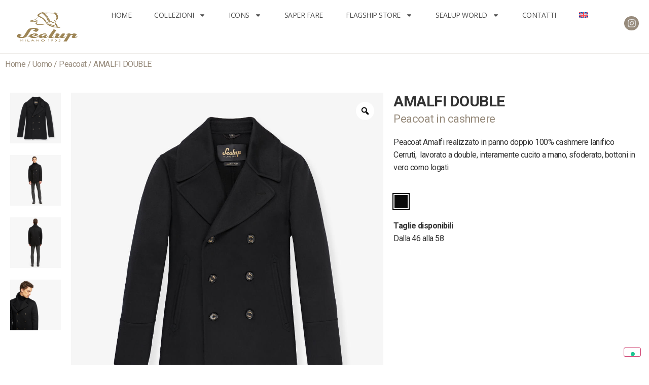

--- FILE ---
content_type: text/html; charset=UTF-8
request_url: https://sealup.net/prodotto/amalfi-double/
body_size: 19292
content:
<!doctype html>
<html lang="it-IT">
<head>
	<meta charset="UTF-8">
	<meta name="viewport" content="width=device-width, initial-scale=1">
	<link rel="profile" href="https://gmpg.org/xfn/11">
	<meta name='robots' content='index, follow, max-image-preview:large, max-snippet:-1, max-video-preview:-1' />
<link rel="alternate" hreflang="en" href="https://sealup.net/en/product/amalfi-double/" />
<link rel="alternate" hreflang="it" href="https://sealup.net/prodotto/amalfi-double/" />
<link rel="alternate" hreflang="x-default" href="https://sealup.net/prodotto/amalfi-double/" />

	<!-- This site is optimized with the Yoast SEO plugin v26.4 - https://yoast.com/wordpress/plugins/seo/ -->
	<title>AMALFI DOUBLE - Sealup</title>
	<link rel="canonical" href="https://sealup.net/prodotto/amalfi-double/" />
	<meta property="og:locale" content="it_IT" />
	<meta property="og:type" content="article" />
	<meta property="og:title" content="AMALFI DOUBLE - Sealup" />
	<meta property="og:description" content="Peacoat Amalfi realizzato in panno doppio 100% cashmere lanifico Cerruti,  lavorato a double, interamente cucito a mano, sfoderato, bottoni in vero corno logati" />
	<meta property="og:url" content="https://sealup.net/prodotto/amalfi-double/" />
	<meta property="og:site_name" content="Sealup" />
	<meta property="article:publisher" content="https://www.instagram.com/sealup.original/" />
	<meta property="article:modified_time" content="2024-03-21T08:49:36+00:00" />
	<meta property="og:image" content="https://sealup.net/wp-content/uploads/2024/03/SEALUP_AMALFIDOUBLE_NERO-1.jpg" />
	<meta property="og:image:width" content="1000" />
	<meta property="og:image:height" content="1000" />
	<meta property="og:image:type" content="image/jpeg" />
	<meta name="twitter:card" content="summary_large_image" />
	<script type="application/ld+json" class="yoast-schema-graph">{"@context":"https://schema.org","@graph":[{"@type":"WebPage","@id":"https://sealup.net/prodotto/amalfi-double/","url":"https://sealup.net/prodotto/amalfi-double/","name":"AMALFI DOUBLE - Sealup","isPartOf":{"@id":"https://sealup.net/#website"},"primaryImageOfPage":{"@id":"https://sealup.net/prodotto/amalfi-double/#primaryimage"},"image":{"@id":"https://sealup.net/prodotto/amalfi-double/#primaryimage"},"thumbnailUrl":"https://sealup.net/wp-content/uploads/2024/03/SEALUP_AMALFIDOUBLE_NERO-1.jpg","datePublished":"2024-03-15T14:32:53+00:00","dateModified":"2024-03-21T08:49:36+00:00","breadcrumb":{"@id":"https://sealup.net/prodotto/amalfi-double/#breadcrumb"},"inLanguage":"it-IT","potentialAction":[{"@type":"ReadAction","target":["https://sealup.net/prodotto/amalfi-double/"]}]},{"@type":"ImageObject","inLanguage":"it-IT","@id":"https://sealup.net/prodotto/amalfi-double/#primaryimage","url":"https://sealup.net/wp-content/uploads/2024/03/SEALUP_AMALFIDOUBLE_NERO-1.jpg","contentUrl":"https://sealup.net/wp-content/uploads/2024/03/SEALUP_AMALFIDOUBLE_NERO-1.jpg","width":1000,"height":1000},{"@type":"BreadcrumbList","@id":"https://sealup.net/prodotto/amalfi-double/#breadcrumb","itemListElement":[{"@type":"ListItem","position":1,"name":"Home","item":"https://sealup.net/"},{"@type":"ListItem","position":2,"name":"Prodotti","item":"https://sealup.net/shop/"},{"@type":"ListItem","position":3,"name":"AMALFI DOUBLE"}]},{"@type":"WebSite","@id":"https://sealup.net/#website","url":"https://sealup.net/","name":"Sealup","description":"Milano 1935","publisher":{"@id":"https://sealup.net/#organization"},"potentialAction":[{"@type":"SearchAction","target":{"@type":"EntryPoint","urlTemplate":"https://sealup.net/?s={search_term_string}"},"query-input":{"@type":"PropertyValueSpecification","valueRequired":true,"valueName":"search_term_string"}}],"inLanguage":"it-IT"},{"@type":"Organization","@id":"https://sealup.net/#organization","name":"Sealup – Milano 1935","url":"https://sealup.net/","logo":{"@type":"ImageObject","inLanguage":"it-IT","@id":"https://sealup.net/#/schema/logo/image/","url":"https://sealup.net/wp-content/uploads/2024/01/Logo-sealup.jpg","contentUrl":"https://sealup.net/wp-content/uploads/2024/01/Logo-sealup.jpg","width":"350","height":"100","caption":"Sealup – Milano 1935"},"image":{"@id":"https://sealup.net/#/schema/logo/image/"},"sameAs":["https://www.instagram.com/sealup.original/"]}]}</script>
	<!-- / Yoast SEO plugin. -->


<link rel='dns-prefetch' href='//embeds.iubenda.com' />
<link rel='dns-prefetch' href='//unpkg.com' />
<link rel='dns-prefetch' href='//cdn.iubenda.com' />
<link rel="alternate" type="application/rss+xml" title="Sealup &raquo; Feed" href="https://sealup.net/feed/" />
<link rel="alternate" type="application/rss+xml" title="Sealup &raquo; Feed dei commenti" href="https://sealup.net/comments/feed/" />
<link rel="alternate" type="application/rss+xml" title="Sealup &raquo; AMALFI DOUBLE Feed dei commenti" href="https://sealup.net/prodotto/amalfi-double/feed/" />
<link rel="alternate" title="oEmbed (JSON)" type="application/json+oembed" href="https://sealup.net/wp-json/oembed/1.0/embed?url=https%3A%2F%2Fsealup.net%2Fprodotto%2Famalfi-double%2F" />
<link rel="alternate" title="oEmbed (XML)" type="text/xml+oembed" href="https://sealup.net/wp-json/oembed/1.0/embed?url=https%3A%2F%2Fsealup.net%2Fprodotto%2Famalfi-double%2F&#038;format=xml" />
<style id='wp-img-auto-sizes-contain-inline-css'>
img:is([sizes=auto i],[sizes^="auto," i]){contain-intrinsic-size:3000px 1500px}
/*# sourceURL=wp-img-auto-sizes-contain-inline-css */
</style>
<style id='wp-emoji-styles-inline-css'>

	img.wp-smiley, img.emoji {
		display: inline !important;
		border: none !important;
		box-shadow: none !important;
		height: 1em !important;
		width: 1em !important;
		margin: 0 0.07em !important;
		vertical-align: -0.1em !important;
		background: none !important;
		padding: 0 !important;
	}
/*# sourceURL=wp-emoji-styles-inline-css */
</style>
<link rel='stylesheet' id='wp-block-library-css' href='https://sealup.net/wp-includes/css/dist/block-library/style.min.css?ver=6.9' media='all' />
<link rel='stylesheet' id='wc-blocks-style-css' href='https://sealup.net/wp-content/plugins/woocommerce/assets/client/blocks/wc-blocks.css?ver=wc-10.3.7' media='all' />
<style id='global-styles-inline-css'>
:root{--wp--preset--aspect-ratio--square: 1;--wp--preset--aspect-ratio--4-3: 4/3;--wp--preset--aspect-ratio--3-4: 3/4;--wp--preset--aspect-ratio--3-2: 3/2;--wp--preset--aspect-ratio--2-3: 2/3;--wp--preset--aspect-ratio--16-9: 16/9;--wp--preset--aspect-ratio--9-16: 9/16;--wp--preset--color--black: #000000;--wp--preset--color--cyan-bluish-gray: #abb8c3;--wp--preset--color--white: #ffffff;--wp--preset--color--pale-pink: #f78da7;--wp--preset--color--vivid-red: #cf2e2e;--wp--preset--color--luminous-vivid-orange: #ff6900;--wp--preset--color--luminous-vivid-amber: #fcb900;--wp--preset--color--light-green-cyan: #7bdcb5;--wp--preset--color--vivid-green-cyan: #00d084;--wp--preset--color--pale-cyan-blue: #8ed1fc;--wp--preset--color--vivid-cyan-blue: #0693e3;--wp--preset--color--vivid-purple: #9b51e0;--wp--preset--gradient--vivid-cyan-blue-to-vivid-purple: linear-gradient(135deg,rgb(6,147,227) 0%,rgb(155,81,224) 100%);--wp--preset--gradient--light-green-cyan-to-vivid-green-cyan: linear-gradient(135deg,rgb(122,220,180) 0%,rgb(0,208,130) 100%);--wp--preset--gradient--luminous-vivid-amber-to-luminous-vivid-orange: linear-gradient(135deg,rgb(252,185,0) 0%,rgb(255,105,0) 100%);--wp--preset--gradient--luminous-vivid-orange-to-vivid-red: linear-gradient(135deg,rgb(255,105,0) 0%,rgb(207,46,46) 100%);--wp--preset--gradient--very-light-gray-to-cyan-bluish-gray: linear-gradient(135deg,rgb(238,238,238) 0%,rgb(169,184,195) 100%);--wp--preset--gradient--cool-to-warm-spectrum: linear-gradient(135deg,rgb(74,234,220) 0%,rgb(151,120,209) 20%,rgb(207,42,186) 40%,rgb(238,44,130) 60%,rgb(251,105,98) 80%,rgb(254,248,76) 100%);--wp--preset--gradient--blush-light-purple: linear-gradient(135deg,rgb(255,206,236) 0%,rgb(152,150,240) 100%);--wp--preset--gradient--blush-bordeaux: linear-gradient(135deg,rgb(254,205,165) 0%,rgb(254,45,45) 50%,rgb(107,0,62) 100%);--wp--preset--gradient--luminous-dusk: linear-gradient(135deg,rgb(255,203,112) 0%,rgb(199,81,192) 50%,rgb(65,88,208) 100%);--wp--preset--gradient--pale-ocean: linear-gradient(135deg,rgb(255,245,203) 0%,rgb(182,227,212) 50%,rgb(51,167,181) 100%);--wp--preset--gradient--electric-grass: linear-gradient(135deg,rgb(202,248,128) 0%,rgb(113,206,126) 100%);--wp--preset--gradient--midnight: linear-gradient(135deg,rgb(2,3,129) 0%,rgb(40,116,252) 100%);--wp--preset--font-size--small: 13px;--wp--preset--font-size--medium: 20px;--wp--preset--font-size--large: 36px;--wp--preset--font-size--x-large: 42px;--wp--preset--spacing--20: 0.44rem;--wp--preset--spacing--30: 0.67rem;--wp--preset--spacing--40: 1rem;--wp--preset--spacing--50: 1.5rem;--wp--preset--spacing--60: 2.25rem;--wp--preset--spacing--70: 3.38rem;--wp--preset--spacing--80: 5.06rem;--wp--preset--shadow--natural: 6px 6px 9px rgba(0, 0, 0, 0.2);--wp--preset--shadow--deep: 12px 12px 50px rgba(0, 0, 0, 0.4);--wp--preset--shadow--sharp: 6px 6px 0px rgba(0, 0, 0, 0.2);--wp--preset--shadow--outlined: 6px 6px 0px -3px rgb(255, 255, 255), 6px 6px rgb(0, 0, 0);--wp--preset--shadow--crisp: 6px 6px 0px rgb(0, 0, 0);}:where(.is-layout-flex){gap: 0.5em;}:where(.is-layout-grid){gap: 0.5em;}body .is-layout-flex{display: flex;}.is-layout-flex{flex-wrap: wrap;align-items: center;}.is-layout-flex > :is(*, div){margin: 0;}body .is-layout-grid{display: grid;}.is-layout-grid > :is(*, div){margin: 0;}:where(.wp-block-columns.is-layout-flex){gap: 2em;}:where(.wp-block-columns.is-layout-grid){gap: 2em;}:where(.wp-block-post-template.is-layout-flex){gap: 1.25em;}:where(.wp-block-post-template.is-layout-grid){gap: 1.25em;}.has-black-color{color: var(--wp--preset--color--black) !important;}.has-cyan-bluish-gray-color{color: var(--wp--preset--color--cyan-bluish-gray) !important;}.has-white-color{color: var(--wp--preset--color--white) !important;}.has-pale-pink-color{color: var(--wp--preset--color--pale-pink) !important;}.has-vivid-red-color{color: var(--wp--preset--color--vivid-red) !important;}.has-luminous-vivid-orange-color{color: var(--wp--preset--color--luminous-vivid-orange) !important;}.has-luminous-vivid-amber-color{color: var(--wp--preset--color--luminous-vivid-amber) !important;}.has-light-green-cyan-color{color: var(--wp--preset--color--light-green-cyan) !important;}.has-vivid-green-cyan-color{color: var(--wp--preset--color--vivid-green-cyan) !important;}.has-pale-cyan-blue-color{color: var(--wp--preset--color--pale-cyan-blue) !important;}.has-vivid-cyan-blue-color{color: var(--wp--preset--color--vivid-cyan-blue) !important;}.has-vivid-purple-color{color: var(--wp--preset--color--vivid-purple) !important;}.has-black-background-color{background-color: var(--wp--preset--color--black) !important;}.has-cyan-bluish-gray-background-color{background-color: var(--wp--preset--color--cyan-bluish-gray) !important;}.has-white-background-color{background-color: var(--wp--preset--color--white) !important;}.has-pale-pink-background-color{background-color: var(--wp--preset--color--pale-pink) !important;}.has-vivid-red-background-color{background-color: var(--wp--preset--color--vivid-red) !important;}.has-luminous-vivid-orange-background-color{background-color: var(--wp--preset--color--luminous-vivid-orange) !important;}.has-luminous-vivid-amber-background-color{background-color: var(--wp--preset--color--luminous-vivid-amber) !important;}.has-light-green-cyan-background-color{background-color: var(--wp--preset--color--light-green-cyan) !important;}.has-vivid-green-cyan-background-color{background-color: var(--wp--preset--color--vivid-green-cyan) !important;}.has-pale-cyan-blue-background-color{background-color: var(--wp--preset--color--pale-cyan-blue) !important;}.has-vivid-cyan-blue-background-color{background-color: var(--wp--preset--color--vivid-cyan-blue) !important;}.has-vivid-purple-background-color{background-color: var(--wp--preset--color--vivid-purple) !important;}.has-black-border-color{border-color: var(--wp--preset--color--black) !important;}.has-cyan-bluish-gray-border-color{border-color: var(--wp--preset--color--cyan-bluish-gray) !important;}.has-white-border-color{border-color: var(--wp--preset--color--white) !important;}.has-pale-pink-border-color{border-color: var(--wp--preset--color--pale-pink) !important;}.has-vivid-red-border-color{border-color: var(--wp--preset--color--vivid-red) !important;}.has-luminous-vivid-orange-border-color{border-color: var(--wp--preset--color--luminous-vivid-orange) !important;}.has-luminous-vivid-amber-border-color{border-color: var(--wp--preset--color--luminous-vivid-amber) !important;}.has-light-green-cyan-border-color{border-color: var(--wp--preset--color--light-green-cyan) !important;}.has-vivid-green-cyan-border-color{border-color: var(--wp--preset--color--vivid-green-cyan) !important;}.has-pale-cyan-blue-border-color{border-color: var(--wp--preset--color--pale-cyan-blue) !important;}.has-vivid-cyan-blue-border-color{border-color: var(--wp--preset--color--vivid-cyan-blue) !important;}.has-vivid-purple-border-color{border-color: var(--wp--preset--color--vivid-purple) !important;}.has-vivid-cyan-blue-to-vivid-purple-gradient-background{background: var(--wp--preset--gradient--vivid-cyan-blue-to-vivid-purple) !important;}.has-light-green-cyan-to-vivid-green-cyan-gradient-background{background: var(--wp--preset--gradient--light-green-cyan-to-vivid-green-cyan) !important;}.has-luminous-vivid-amber-to-luminous-vivid-orange-gradient-background{background: var(--wp--preset--gradient--luminous-vivid-amber-to-luminous-vivid-orange) !important;}.has-luminous-vivid-orange-to-vivid-red-gradient-background{background: var(--wp--preset--gradient--luminous-vivid-orange-to-vivid-red) !important;}.has-very-light-gray-to-cyan-bluish-gray-gradient-background{background: var(--wp--preset--gradient--very-light-gray-to-cyan-bluish-gray) !important;}.has-cool-to-warm-spectrum-gradient-background{background: var(--wp--preset--gradient--cool-to-warm-spectrum) !important;}.has-blush-light-purple-gradient-background{background: var(--wp--preset--gradient--blush-light-purple) !important;}.has-blush-bordeaux-gradient-background{background: var(--wp--preset--gradient--blush-bordeaux) !important;}.has-luminous-dusk-gradient-background{background: var(--wp--preset--gradient--luminous-dusk) !important;}.has-pale-ocean-gradient-background{background: var(--wp--preset--gradient--pale-ocean) !important;}.has-electric-grass-gradient-background{background: var(--wp--preset--gradient--electric-grass) !important;}.has-midnight-gradient-background{background: var(--wp--preset--gradient--midnight) !important;}.has-small-font-size{font-size: var(--wp--preset--font-size--small) !important;}.has-medium-font-size{font-size: var(--wp--preset--font-size--medium) !important;}.has-large-font-size{font-size: var(--wp--preset--font-size--large) !important;}.has-x-large-font-size{font-size: var(--wp--preset--font-size--x-large) !important;}
/*# sourceURL=global-styles-inline-css */
</style>

<style id='classic-theme-styles-inline-css'>
/*! This file is auto-generated */
.wp-block-button__link{color:#fff;background-color:#32373c;border-radius:9999px;box-shadow:none;text-decoration:none;padding:calc(.667em + 2px) calc(1.333em + 2px);font-size:1.125em}.wp-block-file__button{background:#32373c;color:#fff;text-decoration:none}
/*# sourceURL=/wp-includes/css/classic-themes.min.css */
</style>
<link rel='stylesheet' id='simplebar-css' href='https://unpkg.com/simplebar@latest/dist/simplebar.css?ver=6.9' media='all' />
<link rel='stylesheet' id='vm-custom-frontend-css' href='https://sealup.net/wp-content/plugins/vm-custom/css/frontend.css?ver=6.9' media='all' />
<link rel='stylesheet' id='photoswipe-css' href='https://sealup.net/wp-content/plugins/woocommerce/assets/css/photoswipe/photoswipe.min.css?ver=10.3.7' media='all' />
<link rel='stylesheet' id='photoswipe-default-skin-css' href='https://sealup.net/wp-content/plugins/woocommerce/assets/css/photoswipe/default-skin/default-skin.min.css?ver=10.3.7' media='all' />
<link rel='stylesheet' id='woocommerce-layout-css' href='https://sealup.net/wp-content/plugins/woocommerce/assets/css/woocommerce-layout.css?ver=10.3.7' media='all' />
<link rel='stylesheet' id='woocommerce-smallscreen-css' href='https://sealup.net/wp-content/plugins/woocommerce/assets/css/woocommerce-smallscreen.css?ver=10.3.7' media='only screen and (max-width: 768px)' />
<link rel='stylesheet' id='woocommerce-general-css' href='https://sealup.net/wp-content/plugins/woocommerce/assets/css/woocommerce.css?ver=10.3.7' media='all' />
<style id='woocommerce-inline-inline-css'>
.woocommerce form .form-row .required { visibility: visible; }
/*# sourceURL=woocommerce-inline-inline-css */
</style>
<link rel='stylesheet' id='wpml-legacy-horizontal-list-0-css' href='https://sealup.net/wp-content/plugins/sitepress-multilingual-cms/templates/language-switchers/legacy-list-horizontal/style.min.css?ver=1' media='all' />
<link rel='stylesheet' id='wpml-menu-item-0-css' href='https://sealup.net/wp-content/plugins/sitepress-multilingual-cms/templates/language-switchers/menu-item/style.min.css?ver=1' media='all' />
<link rel='stylesheet' id='swiper-css' href='https://sealup.net/wp-content/plugins/elementor/assets/lib/swiper/v8/css/swiper.min.css?ver=8.4.5' media='all' />
<link rel='stylesheet' id='dashicons-css' href='https://sealup.net/wp-includes/css/dashicons.min.css?ver=6.9' media='all' />
<link rel='stylesheet' id='rtwpvg-css' href='https://sealup.net/wp-content/plugins/woo-product-variation-gallery/assets/css/rtwpvg.min.css?ver=1768971248' media='all' />
<style id='rtwpvg-inline-css'>
		
			:root {
				--rtwpvg-thumbnail-gap: 0px;
				--rtwpvg-gallery-margin-bottom: 30px;
			}
							.rtwpvg-images .rtwpvg-wrapper.loading-rtwpvg::after {
					background: url('https://sealup.net/wp-content/plugins/woo-product-variation-gallery/assets/images/ajax-loader.gif') no-repeat center center;;
				}
						/* Large Screen / Default Width */
			.rtwpvg-images {
				max-width: 46%;
				width: 100%;
				float: none;
			}

			/* MD, Desktops */
			
			/* SM Devices, Tablets */
						@media only screen and (max-width: 768px) {
				.rtwpvg-images {
					max-width: 100% !important;
				}
			}

			
			/* XSM Devices, Phones */
						@media only screen and (max-width: 480px) {
				.rtwpvg-images {
					max-width: 100% !important;
				}
			}
			
					
		
/*# sourceURL=rtwpvg-inline-css */
</style>
<link rel='stylesheet' id='cms-navigation-style-base-css' href='https://sealup.net/wp-content/plugins/wpml-cms-nav/res/css/cms-navigation-base.css?ver=1.5.6' media='screen' />
<link rel='stylesheet' id='cms-navigation-style-css' href='https://sealup.net/wp-content/plugins/wpml-cms-nav/res/css/cms-navigation.css?ver=1.5.6' media='screen' />
<link rel='stylesheet' id='brands-styles-css' href='https://sealup.net/wp-content/plugins/woocommerce/assets/css/brands.css?ver=10.3.7' media='all' />
<link rel='stylesheet' id='hello-elementor-css' href='https://sealup.net/wp-content/themes/hello-elementor/style.min.css?ver=3.1.1' media='all' />
<link rel='stylesheet' id='hello-elementor-theme-style-css' href='https://sealup.net/wp-content/themes/hello-elementor/theme.min.css?ver=3.1.1' media='all' />
<link rel='stylesheet' id='hello-elementor-header-footer-css' href='https://sealup.net/wp-content/themes/hello-elementor/header-footer.min.css?ver=3.1.1' media='all' />
<link rel='stylesheet' id='elementor-frontend-css' href='https://sealup.net/wp-content/plugins/elementor/assets/css/frontend.min.css?ver=3.33.1' media='all' />
<link rel='stylesheet' id='elementor-post-6-css' href='https://sealup.net/wp-content/uploads/elementor/css/post-6.css?ver=1767922840' media='all' />
<link rel='stylesheet' id='widget-image-css' href='https://sealup.net/wp-content/plugins/elementor/assets/css/widget-image.min.css?ver=3.33.1' media='all' />
<link rel='stylesheet' id='widget-nav-menu-css' href='https://sealup.net/wp-content/plugins/elementor-pro/assets/css/widget-nav-menu.min.css?ver=3.33.1' media='all' />
<link rel='stylesheet' id='widget-social-icons-css' href='https://sealup.net/wp-content/plugins/elementor/assets/css/widget-social-icons.min.css?ver=3.33.1' media='all' />
<link rel='stylesheet' id='e-apple-webkit-css' href='https://sealup.net/wp-content/plugins/elementor/assets/css/conditionals/apple-webkit.min.css?ver=3.33.1' media='all' />
<link rel='stylesheet' id='e-sticky-css' href='https://sealup.net/wp-content/plugins/elementor-pro/assets/css/modules/sticky.min.css?ver=3.33.1' media='all' />
<link rel='stylesheet' id='e-animation-fadeInUp-css' href='https://sealup.net/wp-content/plugins/elementor/assets/lib/animations/styles/fadeInUp.min.css?ver=3.33.1' media='all' />
<link rel='stylesheet' id='e-motion-fx-css' href='https://sealup.net/wp-content/plugins/elementor-pro/assets/css/modules/motion-fx.min.css?ver=3.33.1' media='all' />
<link rel='stylesheet' id='widget-heading-css' href='https://sealup.net/wp-content/plugins/elementor/assets/css/widget-heading.min.css?ver=3.33.1' media='all' />
<link rel='stylesheet' id='widget-icon-list-css' href='https://sealup.net/wp-content/plugins/elementor/assets/css/widget-icon-list.min.css?ver=3.33.1' media='all' />
<link rel='stylesheet' id='e-animation-shrink-css' href='https://sealup.net/wp-content/plugins/elementor/assets/lib/animations/styles/e-animation-shrink.min.css?ver=3.33.1' media='all' />
<link rel='stylesheet' id='widget-woocommerce-product-images-css' href='https://sealup.net/wp-content/plugins/elementor-pro/assets/css/widget-woocommerce-product-images.min.css?ver=3.33.1' media='all' />
<link rel='stylesheet' id='widget-woocommerce-product-add-to-cart-css' href='https://sealup.net/wp-content/plugins/elementor-pro/assets/css/widget-woocommerce-product-add-to-cart.min.css?ver=3.33.1' media='all' />
<link rel='stylesheet' id='elementor-post-13-css' href='https://sealup.net/wp-content/uploads/elementor/css/post-13.css?ver=1767922840' media='all' />
<link rel='stylesheet' id='elementor-post-16-css' href='https://sealup.net/wp-content/uploads/elementor/css/post-16.css?ver=1767922840' media='all' />
<link rel='stylesheet' id='elementor-post-1833-css' href='https://sealup.net/wp-content/uploads/elementor/css/post-1833.css?ver=1767923363' media='all' />
<link rel='stylesheet' id='ekit-widget-styles-css' href='https://sealup.net/wp-content/plugins/elementskit-lite/widgets/init/assets/css/widget-styles.css?ver=3.7.5' media='all' />
<link rel='stylesheet' id='ekit-responsive-css' href='https://sealup.net/wp-content/plugins/elementskit-lite/widgets/init/assets/css/responsive.css?ver=3.7.5' media='all' />
<link rel='stylesheet' id='eael-general-css' href='https://sealup.net/wp-content/plugins/essential-addons-for-elementor-lite/assets/front-end/css/view/general.min.css?ver=6.5.0' media='all' />
<link rel='stylesheet' id='elementor-gf-roboto-css' href='https://fonts.googleapis.com/css?family=Roboto:100,100italic,200,200italic,300,300italic,400,400italic,500,500italic,600,600italic,700,700italic,800,800italic,900,900italic&#038;display=swap' media='all' />
<link rel='stylesheet' id='elementor-gf-opensans-css' href='https://fonts.googleapis.com/css?family=Open+Sans:100,100italic,200,200italic,300,300italic,400,400italic,500,500italic,600,600italic,700,700italic,800,800italic,900,900italic&#038;display=swap' media='all' />
<script  type="text/javascript" class=" _iub_cs_skip" src="https://embeds.iubenda.com/widgets/9ea3a6f8-147a-4898-a3ce-05063c598792.js?ver=3.12.4" id="iubenda-head-scripts-0-js"></script>
<script id="wpml-cookie-js-extra">
var wpml_cookies = {"wp-wpml_current_language":{"value":"it","expires":1,"path":"/"}};
var wpml_cookies = {"wp-wpml_current_language":{"value":"it","expires":1,"path":"/"}};
//# sourceURL=wpml-cookie-js-extra
</script>
<script src="https://sealup.net/wp-content/plugins/sitepress-multilingual-cms/res/js/cookies/language-cookie.js?ver=485900" id="wpml-cookie-js" defer data-wp-strategy="defer"></script>
<script src="https://sealup.net/wp-includes/js/jquery/jquery.min.js?ver=3.7.1" id="jquery-core-js"></script>
<script src="https://sealup.net/wp-includes/js/jquery/jquery-migrate.min.js?ver=3.4.1" id="jquery-migrate-js"></script>
<script src="https://sealup.net/wp-content/plugins/woocommerce/assets/js/jquery-blockui/jquery.blockUI.min.js?ver=2.7.0-wc.10.3.7" id="wc-jquery-blockui-js" defer data-wp-strategy="defer"></script>
<script id="wc-add-to-cart-js-extra">
var wc_add_to_cart_params = {"ajax_url":"/wp-admin/admin-ajax.php","wc_ajax_url":"/?wc-ajax=%%endpoint%%","i18n_view_cart":"Visualizza carrello","cart_url":"https://sealup.net","is_cart":"","cart_redirect_after_add":"no"};
//# sourceURL=wc-add-to-cart-js-extra
</script>
<script src="https://sealup.net/wp-content/plugins/woocommerce/assets/js/frontend/add-to-cart.min.js?ver=10.3.7" id="wc-add-to-cart-js" defer data-wp-strategy="defer"></script>
<script src="https://sealup.net/wp-content/plugins/woocommerce/assets/js/zoom/jquery.zoom.min.js?ver=1.7.21-wc.10.3.7" id="wc-zoom-js" defer data-wp-strategy="defer"></script>
<script src="https://sealup.net/wp-content/plugins/woocommerce/assets/js/flexslider/jquery.flexslider.min.js?ver=2.7.2-wc.10.3.7" id="wc-flexslider-js" defer data-wp-strategy="defer"></script>
<script src="https://sealup.net/wp-content/plugins/woocommerce/assets/js/photoswipe/photoswipe.min.js?ver=4.1.1-wc.10.3.7" id="wc-photoswipe-js" defer data-wp-strategy="defer"></script>
<script src="https://sealup.net/wp-content/plugins/woocommerce/assets/js/photoswipe/photoswipe-ui-default.min.js?ver=4.1.1-wc.10.3.7" id="wc-photoswipe-ui-default-js" defer data-wp-strategy="defer"></script>
<script id="wc-single-product-js-extra">
var wc_single_product_params = {"i18n_required_rating_text":"Seleziona una valutazione","i18n_rating_options":["1 stella su 5","2 stelle su 5","3 stelle su 5","4 stelle su 5","5 stelle su 5"],"i18n_product_gallery_trigger_text":"Visualizza la galleria di immagini a schermo intero","review_rating_required":"yes","flexslider":{"rtl":false,"animation":"slide","smoothHeight":true,"directionNav":false,"controlNav":"thumbnails","slideshow":false,"animationSpeed":500,"animationLoop":false,"allowOneSlide":false},"zoom_enabled":"1","zoom_options":[],"photoswipe_enabled":"1","photoswipe_options":{"shareEl":false,"closeOnScroll":false,"history":false,"hideAnimationDuration":0,"showAnimationDuration":0},"flexslider_enabled":"1"};
//# sourceURL=wc-single-product-js-extra
</script>
<script src="https://sealup.net/wp-content/plugins/woocommerce/assets/js/frontend/single-product.min.js?ver=10.3.7" id="wc-single-product-js" defer data-wp-strategy="defer"></script>
<script src="https://sealup.net/wp-content/plugins/woocommerce/assets/js/js-cookie/js.cookie.min.js?ver=2.1.4-wc.10.3.7" id="wc-js-cookie-js" defer data-wp-strategy="defer"></script>
<script id="woocommerce-js-extra">
var woocommerce_params = {"ajax_url":"/wp-admin/admin-ajax.php","wc_ajax_url":"/?wc-ajax=%%endpoint%%","i18n_password_show":"Mostra password","i18n_password_hide":"Nascondi password"};
//# sourceURL=woocommerce-js-extra
</script>
<script src="https://sealup.net/wp-content/plugins/woocommerce/assets/js/frontend/woocommerce.min.js?ver=10.3.7" id="woocommerce-js" defer data-wp-strategy="defer"></script>
<link rel="https://api.w.org/" href="https://sealup.net/wp-json/" /><link rel="alternate" title="JSON" type="application/json" href="https://sealup.net/wp-json/wp/v2/product/2063" /><link rel="EditURI" type="application/rsd+xml" title="RSD" href="https://sealup.net/xmlrpc.php?rsd" />
<meta name="generator" content="WordPress 6.9" />
<meta name="generator" content="WooCommerce 10.3.7" />
<link rel='shortlink' href='https://sealup.net/?p=2063' />
<meta name="generator" content="WPML ver:4.8.5 stt:1,27;" />
<meta name="description" content="Peacoat Amalfi realizzato in panno doppio 100% cashmere lanifico Cerruti,  lavorato a double, interamente cucito a mano, sfoderato, bottoni in vero corno logati">
	<noscript><style>.woocommerce-product-gallery{ opacity: 1 !important; }</style></noscript>
	<meta name="generator" content="Elementor 3.33.1; features: e_font_icon_svg, additional_custom_breakpoints; settings: css_print_method-external, google_font-enabled, font_display-swap">
<script>(function(w,d,s,l,i){w[l]=w[l]||[];w[l].push({'gtm.start':
new Date().getTime(),event:'gtm.js'});var f=d.getElementsByTagName(s)[0],
j=d.createElement(s),dl=l!='dataLayer'?'&l='+l:'';j.async=true;j.src=
'https://www.googletagmanager.com/gtm.js?id='+i+dl;f.parentNode.insertBefore(j,f);
})(window,document,'script','dataLayer','GTM-N2TG9WCN');</script>
<script type="text/javascript" src="https://embeds.iubenda.com/widgets/9ea3a6f8-147a-4898-a3ce-05063c598792.js"></script>
			<style>
				.e-con.e-parent:nth-of-type(n+4):not(.e-lazyloaded):not(.e-no-lazyload),
				.e-con.e-parent:nth-of-type(n+4):not(.e-lazyloaded):not(.e-no-lazyload) * {
					background-image: none !important;
				}
				@media screen and (max-height: 1024px) {
					.e-con.e-parent:nth-of-type(n+3):not(.e-lazyloaded):not(.e-no-lazyload),
					.e-con.e-parent:nth-of-type(n+3):not(.e-lazyloaded):not(.e-no-lazyload) * {
						background-image: none !important;
					}
				}
				@media screen and (max-height: 640px) {
					.e-con.e-parent:nth-of-type(n+2):not(.e-lazyloaded):not(.e-no-lazyload),
					.e-con.e-parent:nth-of-type(n+2):not(.e-lazyloaded):not(.e-no-lazyload) * {
						background-image: none !important;
					}
				}
			</style>
			<link rel="icon" href="https://sealup.net/wp-content/uploads/2024/01/Sealup-1-100x100.jpg" sizes="32x32" />
<link rel="icon" href="https://sealup.net/wp-content/uploads/2024/01/Sealup-1-300x300.jpg" sizes="192x192" />
<link rel="apple-touch-icon" href="https://sealup.net/wp-content/uploads/2024/01/Sealup-1-300x300.jpg" />
<meta name="msapplication-TileImage" content="https://sealup.net/wp-content/uploads/2024/01/Sealup-1-300x300.jpg" />
		<style id="wp-custom-css">
			.video-16by9 {
  aspect-ratio: 16 / 9;
  width: 100%;
  height: auto;
  overflow: hidden;
}

.video-16by9 video {
  width: 100%;
  height: 100%;
  object-fit: cover;
  display: block;
}
		</style>
		<link rel='stylesheet' id='elementor-icons-ekiticons-css' href='https://sealup.net/wp-content/plugins/elementskit-lite/modules/elementskit-icon-pack/assets/css/ekiticons.css?ver=3.7.5' media='all' />
</head>
<body class="wp-singular product-template-default single single-product postid-2063 wp-custom-logo wp-theme-hello-elementor theme-hello-elementor woocommerce woocommerce-page woocommerce-no-js rtwpvg elementor-default elementor-template-full-width elementor-kit-6 elementor-page-1833">

<noscript><iframe src="https://www.googletagmanager.com/ns.html?id=GTM-N2TG9WCN"
height="0" width="0" style="display:none;visibility:hidden"></iframe></noscript>

<a class="skip-link screen-reader-text" href="#content">Vai al contenuto</a>

		<header data-elementor-type="header" data-elementor-id="13" class="elementor elementor-13 elementor-location-header" data-elementor-post-type="elementor_library">
			<div class="elementor-element elementor-element-ca45abf e-con-full e-flex e-con e-parent" data-id="ca45abf" data-element_type="container" data-settings="{&quot;background_background&quot;:&quot;classic&quot;,&quot;sticky&quot;:&quot;top&quot;,&quot;sticky_on&quot;:[&quot;desktop&quot;,&quot;tablet&quot;,&quot;mobile&quot;],&quot;sticky_offset&quot;:0,&quot;sticky_effects_offset&quot;:0,&quot;sticky_anchor_link_offset&quot;:0}">
		<div class="elementor-element elementor-element-9da5164 e-con-full e-flex e-con e-child" data-id="9da5164" data-element_type="container">
				<div class="elementor-element elementor-element-954b1a4 elementor-widget elementor-widget-image" data-id="954b1a4" data-element_type="widget" data-widget_type="image.default">
				<div class="elementor-widget-container">
																<a href="https://sealup.net/">
							<img fetchpriority="high" width="473" height="445" src="https://sealup.net/wp-content/uploads/2024/01/sealup-logo.png" class="attachment-large size-large wp-image-283" alt="" srcset="https://sealup.net/wp-content/uploads/2024/01/sealup-logo.png 473w, https://sealup.net/wp-content/uploads/2024/01/sealup-logo-300x282.png 300w" sizes="(max-width: 473px) 100vw, 473px" />								</a>
															</div>
				</div>
				</div>
		<div class="elementor-element elementor-element-aef255f e-con-full e-flex e-con e-child" data-id="aef255f" data-element_type="container">
				<div class="elementor-element elementor-element-180d1797 elementor-nav-menu__align-center elementor-nav-menu--stretch elementor-nav-menu--dropdown-tablet elementor-nav-menu__text-align-aside elementor-nav-menu--toggle elementor-nav-menu--burger elementor-widget elementor-widget-nav-menu" data-id="180d1797" data-element_type="widget" data-settings="{&quot;full_width&quot;:&quot;stretch&quot;,&quot;layout&quot;:&quot;horizontal&quot;,&quot;submenu_icon&quot;:{&quot;value&quot;:&quot;&lt;svg aria-hidden=\&quot;true\&quot; class=\&quot;e-font-icon-svg e-fas-caret-down\&quot; viewBox=\&quot;0 0 320 512\&quot; xmlns=\&quot;http:\/\/www.w3.org\/2000\/svg\&quot;&gt;&lt;path d=\&quot;M31.3 192h257.3c17.8 0 26.7 21.5 14.1 34.1L174.1 354.8c-7.8 7.8-20.5 7.8-28.3 0L17.2 226.1C4.6 213.5 13.5 192 31.3 192z\&quot;&gt;&lt;\/path&gt;&lt;\/svg&gt;&quot;,&quot;library&quot;:&quot;fa-solid&quot;},&quot;toggle&quot;:&quot;burger&quot;}" data-widget_type="nav-menu.default">
				<div class="elementor-widget-container">
								<nav aria-label="Menu" class="elementor-nav-menu--main elementor-nav-menu__container elementor-nav-menu--layout-horizontal e--pointer-underline e--animation-fade">
				<ul id="menu-1-180d1797" class="elementor-nav-menu"><li class="menu-item menu-item-type-post_type menu-item-object-page menu-item-home menu-item-453"><a href="https://sealup.net/" class="elementor-item">Home</a></li>
<li class="menu-item menu-item-type-custom menu-item-object-custom menu-item-has-children menu-item-911"><a href="#" class="elementor-item elementor-item-anchor">Collezioni</a>
<ul class="sub-menu elementor-nav-menu--dropdown">
	<li class="menu-item menu-item-type-custom menu-item-object-custom menu-item-has-children menu-item-912"><a href="#" class="elementor-sub-item elementor-item-anchor">Uomo</a>
	<ul class="sub-menu elementor-nav-menu--dropdown">
		<li class="menu-item menu-item-type-custom menu-item-object-custom menu-item-914"><a href="https://sealup.net/product-category/uomo/peacoat-uomo/" class="elementor-sub-item">Peacoat</a></li>
		<li class="menu-item menu-item-type-custom menu-item-object-custom menu-item-915"><a href="https://sealup.net/product-category/uomo/impermeabili-uomo/" class="elementor-sub-item">Impermeabili</a></li>
		<li class="menu-item menu-item-type-custom menu-item-object-custom menu-item-918"><a href="https://sealup.net/product-category/uomo/altri-capispalla-uomo/" class="elementor-sub-item">Altri capispalla</a></li>
		<li class="menu-item menu-item-type-custom menu-item-object-custom menu-item-917"><a href="https://sealup.net/product-category/uomo/maglieria-e-felpe-uomo/" class="elementor-sub-item">Maglieria e felpe</a></li>
		<li class="menu-item menu-item-type-custom menu-item-object-custom menu-item-919"><a href="https://sealup.net/product-category/uomo/accessori-uomo/" class="elementor-sub-item">Accessori</a></li>
	</ul>
</li>
	<li class="menu-item menu-item-type-custom menu-item-object-custom menu-item-has-children menu-item-913"><a href="#" class="elementor-sub-item elementor-item-anchor">Donna</a>
	<ul class="sub-menu elementor-nav-menu--dropdown">
		<li class="menu-item menu-item-type-custom menu-item-object-custom menu-item-2508"><a href="https://sealup.net/product-category/donna/peacoat/" class="elementor-sub-item">Peacoat</a></li>
		<li class="menu-item menu-item-type-custom menu-item-object-custom menu-item-2506"><a href="https://sealup.net/product-category/donna/impermeabili/" class="elementor-sub-item">Impermeabili</a></li>
		<li class="menu-item menu-item-type-custom menu-item-object-custom menu-item-2598"><a href="https://sealup.net/product-category/donna/altri-capispalla/" class="elementor-sub-item">Altri Capispalla</a></li>
		<li class="menu-item menu-item-type-custom menu-item-object-custom menu-item-2880"><a href="https://sealup.net/product-category/donna/maglieria-e-felpe/" class="elementor-sub-item">Maglieria e Felpe</a></li>
		<li class="menu-item menu-item-type-custom menu-item-object-custom menu-item-3218"><a href="https://sealup.net/product-category/donna/accessori/" class="elementor-sub-item">Accessori</a></li>
	</ul>
</li>
</ul>
</li>
<li class="menu-item menu-item-type-custom menu-item-object-custom menu-item-has-children menu-item-650"><a href="#" class="elementor-item elementor-item-anchor">Icons</a>
<ul class="sub-menu elementor-nav-menu--dropdown">
	<li class="menu-item menu-item-type-post_type menu-item-object-page menu-item-651"><a href="https://sealup.net/larte-del-peacot/" class="elementor-sub-item">L’arte del Peacoat</a></li>
	<li class="menu-item menu-item-type-post_type menu-item-object-page menu-item-685"><a href="https://sealup.net/limpermeabile-italiano/" class="elementor-sub-item">L’impermeabile italiano</a></li>
	<li class="menu-item menu-item-type-post_type menu-item-object-page menu-item-807"><a href="https://sealup.net/sud-ovest/" class="elementor-sub-item">Il Sud Ovest</a></li>
</ul>
</li>
<li class="menu-item menu-item-type-post_type menu-item-object-page menu-item-575"><a href="https://sealup.net/manifattura/" class="elementor-item">Saper fare</a></li>
<li class="menu-item menu-item-type-custom menu-item-object-custom menu-item-has-children menu-item-5039"><a href="#" class="elementor-item elementor-item-anchor">FLAGSHIP STORE</a>
<ul class="sub-menu elementor-nav-menu--dropdown">
	<li class="menu-item menu-item-type-post_type menu-item-object-page menu-item-499"><a href="https://sealup.net/flagship-store/" class="elementor-sub-item">Milano</a></li>
	<li class="menu-item menu-item-type-post_type menu-item-object-page menu-item-5057"><a href="https://sealup.net/flagship-store-genova/" class="elementor-sub-item">Genova</a></li>
</ul>
</li>
<li class="menu-item menu-item-type-custom menu-item-object-custom menu-item-has-children menu-item-726"><a href="#" class="elementor-item elementor-item-anchor">Sealup World</a>
<ul class="sub-menu elementor-nav-menu--dropdown">
	<li class="menu-item menu-item-type-post_type menu-item-object-page menu-item-452"><a href="https://sealup.net/la-storia/" class="elementor-sub-item">Storia</a></li>
	<li class="menu-item menu-item-type-post_type menu-item-object-page menu-item-481"><a href="https://sealup.net/filosofia/" class="elementor-sub-item">Filosofia</a></li>
	<li class="menu-item menu-item-type-post_type menu-item-object-page menu-item-831"><a href="https://sealup.net/sostenibili-da-sempre/" class="elementor-sub-item">Sostenibilità</a></li>
</ul>
</li>
<li class="menu-item menu-item-type-post_type menu-item-object-page menu-item-1300"><a href="https://sealup.net/contatti/" class="elementor-item">Contatti</a></li>
<li class="menu-item wpml-ls-slot-23 wpml-ls-item wpml-ls-item-en wpml-ls-menu-item wpml-ls-first-item wpml-ls-last-item menu-item-type-wpml_ls_menu_item menu-item-object-wpml_ls_menu_item menu-item-wpml-ls-23-en"><a href="https://sealup.net/en/product/amalfi-double/" title="Passa a Inglese" aria-label="Passa a Inglese" role="menuitem" class="elementor-item"><img
            class="wpml-ls-flag"
            src="https://sealup.net/wp-content/plugins/sitepress-multilingual-cms/res/flags/en.svg"
            alt="Inglese"
            
            
    /></a></li>
</ul>			</nav>
					<div class="elementor-menu-toggle" role="button" tabindex="0" aria-label="Menu di commutazione" aria-expanded="false">
			<svg aria-hidden="true" role="presentation" class="elementor-menu-toggle__icon--open e-font-icon-svg e-eicon-menu-bar" viewBox="0 0 1000 1000" xmlns="http://www.w3.org/2000/svg"><path d="M104 333H896C929 333 958 304 958 271S929 208 896 208H104C71 208 42 237 42 271S71 333 104 333ZM104 583H896C929 583 958 554 958 521S929 458 896 458H104C71 458 42 487 42 521S71 583 104 583ZM104 833H896C929 833 958 804 958 771S929 708 896 708H104C71 708 42 737 42 771S71 833 104 833Z"></path></svg><svg aria-hidden="true" role="presentation" class="elementor-menu-toggle__icon--close e-font-icon-svg e-eicon-close" viewBox="0 0 1000 1000" xmlns="http://www.w3.org/2000/svg"><path d="M742 167L500 408 258 167C246 154 233 150 217 150 196 150 179 158 167 167 154 179 150 196 150 212 150 229 154 242 171 254L408 500 167 742C138 771 138 800 167 829 196 858 225 858 254 829L496 587 738 829C750 842 767 846 783 846 800 846 817 842 829 829 842 817 846 804 846 783 846 767 842 750 829 737L588 500 833 258C863 229 863 200 833 171 804 137 775 137 742 167Z"></path></svg>		</div>
					<nav class="elementor-nav-menu--dropdown elementor-nav-menu__container" aria-hidden="true">
				<ul id="menu-2-180d1797" class="elementor-nav-menu"><li class="menu-item menu-item-type-post_type menu-item-object-page menu-item-home menu-item-453"><a href="https://sealup.net/" class="elementor-item" tabindex="-1">Home</a></li>
<li class="menu-item menu-item-type-custom menu-item-object-custom menu-item-has-children menu-item-911"><a href="#" class="elementor-item elementor-item-anchor" tabindex="-1">Collezioni</a>
<ul class="sub-menu elementor-nav-menu--dropdown">
	<li class="menu-item menu-item-type-custom menu-item-object-custom menu-item-has-children menu-item-912"><a href="#" class="elementor-sub-item elementor-item-anchor" tabindex="-1">Uomo</a>
	<ul class="sub-menu elementor-nav-menu--dropdown">
		<li class="menu-item menu-item-type-custom menu-item-object-custom menu-item-914"><a href="https://sealup.net/product-category/uomo/peacoat-uomo/" class="elementor-sub-item" tabindex="-1">Peacoat</a></li>
		<li class="menu-item menu-item-type-custom menu-item-object-custom menu-item-915"><a href="https://sealup.net/product-category/uomo/impermeabili-uomo/" class="elementor-sub-item" tabindex="-1">Impermeabili</a></li>
		<li class="menu-item menu-item-type-custom menu-item-object-custom menu-item-918"><a href="https://sealup.net/product-category/uomo/altri-capispalla-uomo/" class="elementor-sub-item" tabindex="-1">Altri capispalla</a></li>
		<li class="menu-item menu-item-type-custom menu-item-object-custom menu-item-917"><a href="https://sealup.net/product-category/uomo/maglieria-e-felpe-uomo/" class="elementor-sub-item" tabindex="-1">Maglieria e felpe</a></li>
		<li class="menu-item menu-item-type-custom menu-item-object-custom menu-item-919"><a href="https://sealup.net/product-category/uomo/accessori-uomo/" class="elementor-sub-item" tabindex="-1">Accessori</a></li>
	</ul>
</li>
	<li class="menu-item menu-item-type-custom menu-item-object-custom menu-item-has-children menu-item-913"><a href="#" class="elementor-sub-item elementor-item-anchor" tabindex="-1">Donna</a>
	<ul class="sub-menu elementor-nav-menu--dropdown">
		<li class="menu-item menu-item-type-custom menu-item-object-custom menu-item-2508"><a href="https://sealup.net/product-category/donna/peacoat/" class="elementor-sub-item" tabindex="-1">Peacoat</a></li>
		<li class="menu-item menu-item-type-custom menu-item-object-custom menu-item-2506"><a href="https://sealup.net/product-category/donna/impermeabili/" class="elementor-sub-item" tabindex="-1">Impermeabili</a></li>
		<li class="menu-item menu-item-type-custom menu-item-object-custom menu-item-2598"><a href="https://sealup.net/product-category/donna/altri-capispalla/" class="elementor-sub-item" tabindex="-1">Altri Capispalla</a></li>
		<li class="menu-item menu-item-type-custom menu-item-object-custom menu-item-2880"><a href="https://sealup.net/product-category/donna/maglieria-e-felpe/" class="elementor-sub-item" tabindex="-1">Maglieria e Felpe</a></li>
		<li class="menu-item menu-item-type-custom menu-item-object-custom menu-item-3218"><a href="https://sealup.net/product-category/donna/accessori/" class="elementor-sub-item" tabindex="-1">Accessori</a></li>
	</ul>
</li>
</ul>
</li>
<li class="menu-item menu-item-type-custom menu-item-object-custom menu-item-has-children menu-item-650"><a href="#" class="elementor-item elementor-item-anchor" tabindex="-1">Icons</a>
<ul class="sub-menu elementor-nav-menu--dropdown">
	<li class="menu-item menu-item-type-post_type menu-item-object-page menu-item-651"><a href="https://sealup.net/larte-del-peacot/" class="elementor-sub-item" tabindex="-1">L’arte del Peacoat</a></li>
	<li class="menu-item menu-item-type-post_type menu-item-object-page menu-item-685"><a href="https://sealup.net/limpermeabile-italiano/" class="elementor-sub-item" tabindex="-1">L’impermeabile italiano</a></li>
	<li class="menu-item menu-item-type-post_type menu-item-object-page menu-item-807"><a href="https://sealup.net/sud-ovest/" class="elementor-sub-item" tabindex="-1">Il Sud Ovest</a></li>
</ul>
</li>
<li class="menu-item menu-item-type-post_type menu-item-object-page menu-item-575"><a href="https://sealup.net/manifattura/" class="elementor-item" tabindex="-1">Saper fare</a></li>
<li class="menu-item menu-item-type-custom menu-item-object-custom menu-item-has-children menu-item-5039"><a href="#" class="elementor-item elementor-item-anchor" tabindex="-1">FLAGSHIP STORE</a>
<ul class="sub-menu elementor-nav-menu--dropdown">
	<li class="menu-item menu-item-type-post_type menu-item-object-page menu-item-499"><a href="https://sealup.net/flagship-store/" class="elementor-sub-item" tabindex="-1">Milano</a></li>
	<li class="menu-item menu-item-type-post_type menu-item-object-page menu-item-5057"><a href="https://sealup.net/flagship-store-genova/" class="elementor-sub-item" tabindex="-1">Genova</a></li>
</ul>
</li>
<li class="menu-item menu-item-type-custom menu-item-object-custom menu-item-has-children menu-item-726"><a href="#" class="elementor-item elementor-item-anchor" tabindex="-1">Sealup World</a>
<ul class="sub-menu elementor-nav-menu--dropdown">
	<li class="menu-item menu-item-type-post_type menu-item-object-page menu-item-452"><a href="https://sealup.net/la-storia/" class="elementor-sub-item" tabindex="-1">Storia</a></li>
	<li class="menu-item menu-item-type-post_type menu-item-object-page menu-item-481"><a href="https://sealup.net/filosofia/" class="elementor-sub-item" tabindex="-1">Filosofia</a></li>
	<li class="menu-item menu-item-type-post_type menu-item-object-page menu-item-831"><a href="https://sealup.net/sostenibili-da-sempre/" class="elementor-sub-item" tabindex="-1">Sostenibilità</a></li>
</ul>
</li>
<li class="menu-item menu-item-type-post_type menu-item-object-page menu-item-1300"><a href="https://sealup.net/contatti/" class="elementor-item" tabindex="-1">Contatti</a></li>
<li class="menu-item wpml-ls-slot-23 wpml-ls-item wpml-ls-item-en wpml-ls-menu-item wpml-ls-first-item wpml-ls-last-item menu-item-type-wpml_ls_menu_item menu-item-object-wpml_ls_menu_item menu-item-wpml-ls-23-en"><a href="https://sealup.net/en/product/amalfi-double/" title="Passa a Inglese" aria-label="Passa a Inglese" role="menuitem" class="elementor-item" tabindex="-1"><img
            class="wpml-ls-flag"
            src="https://sealup.net/wp-content/plugins/sitepress-multilingual-cms/res/flags/en.svg"
            alt="Inglese"
            
            
    /></a></li>
</ul>			</nav>
						</div>
				</div>
				</div>
		<div class="elementor-element elementor-element-7baea84 e-con-full elementor-hidden-tablet elementor-hidden-mobile e-flex e-con e-child" data-id="7baea84" data-element_type="container">
				<div class="elementor-element elementor-element-ee25e8c elementor-shape-circle e-grid-align-right elementor-widget__width-initial elementor-widget-mobile__width-auto elementor-grid-0 elementor-widget elementor-widget-social-icons" data-id="ee25e8c" data-element_type="widget" data-widget_type="social-icons.default">
				<div class="elementor-widget-container">
							<div class="elementor-social-icons-wrapper elementor-grid">
							<span class="elementor-grid-item">
					<a class="elementor-icon elementor-social-icon elementor-social-icon-instagram elementor-repeater-item-467570f" href="https://www.instagram.com/sealup.original/" target="_blank">
						<span class="elementor-screen-only">Instagram</span>
						<svg aria-hidden="true" class="e-font-icon-svg e-fab-instagram" viewBox="0 0 448 512" xmlns="http://www.w3.org/2000/svg"><path d="M224.1 141c-63.6 0-114.9 51.3-114.9 114.9s51.3 114.9 114.9 114.9S339 319.5 339 255.9 287.7 141 224.1 141zm0 189.6c-41.1 0-74.7-33.5-74.7-74.7s33.5-74.7 74.7-74.7 74.7 33.5 74.7 74.7-33.6 74.7-74.7 74.7zm146.4-194.3c0 14.9-12 26.8-26.8 26.8-14.9 0-26.8-12-26.8-26.8s12-26.8 26.8-26.8 26.8 12 26.8 26.8zm76.1 27.2c-1.7-35.9-9.9-67.7-36.2-93.9-26.2-26.2-58-34.4-93.9-36.2-37-2.1-147.9-2.1-184.9 0-35.8 1.7-67.6 9.9-93.9 36.1s-34.4 58-36.2 93.9c-2.1 37-2.1 147.9 0 184.9 1.7 35.9 9.9 67.7 36.2 93.9s58 34.4 93.9 36.2c37 2.1 147.9 2.1 184.9 0 35.9-1.7 67.7-9.9 93.9-36.2 26.2-26.2 34.4-58 36.2-93.9 2.1-37 2.1-147.8 0-184.8zM398.8 388c-7.8 19.6-22.9 34.7-42.6 42.6-29.5 11.7-99.5 9-132.1 9s-102.7 2.6-132.1-9c-19.6-7.8-34.7-22.9-42.6-42.6-11.7-29.5-9-99.5-9-132.1s-2.6-102.7 9-132.1c7.8-19.6 22.9-34.7 42.6-42.6 29.5-11.7 99.5-9 132.1-9s102.7-2.6 132.1 9c19.6 7.8 34.7 22.9 42.6 42.6 11.7 29.5 9 99.5 9 132.1s2.7 102.7-9 132.1z"></path></svg>					</a>
				</span>
					</div>
						</div>
				</div>
				</div>
				</div>
				</header>
		<div class="woocommerce-notices-wrapper"></div>		<div data-elementor-type="product" data-elementor-id="1833" class="elementor elementor-1833 elementor-location-single post-2063 product type-product status-publish has-post-thumbnail product_cat-peacoat-uomo product_cat-uomo first instock featured shipping-taxable purchasable product-type-variable has-default-attributes rtwpvg-product product" data-elementor-post-type="elementor_library">
			<div class="elementor-element elementor-element-9cd8b60 e-flex e-con-boxed e-con e-parent" data-id="9cd8b60" data-element_type="container">
					<div class="e-con-inner">
				<div class="elementor-element elementor-element-1cc7692 elementor-widget elementor-widget-woocommerce-breadcrumb" data-id="1cc7692" data-element_type="widget" data-widget_type="woocommerce-breadcrumb.default">
				<div class="elementor-widget-container">
					<nav class="woocommerce-breadcrumb" aria-label="Breadcrumb"><a href="https://sealup.net">Home</a>&nbsp;&#47;&nbsp;<a href="https://sealup.net/product-category/uomo/">Uomo</a>&nbsp;&#47;&nbsp;<a href="https://sealup.net/product-category/uomo/peacoat-uomo/">Peacoat</a>&nbsp;&#47;&nbsp;AMALFI DOUBLE</nav>				</div>
				</div>
					</div>
				</div>
		<div class="elementor-element elementor-element-e203f97 e-flex e-con-boxed e-con e-parent" data-id="e203f97" data-element_type="container">
					<div class="e-con-inner">
		<div class="elementor-element elementor-element-2f2e9bc e-con-full e-flex e-con e-child" data-id="2f2e9bc" data-element_type="container">
				<div class="elementor-element elementor-element-511fd9d yes elementor-widget elementor-widget-woocommerce-product-images" data-id="511fd9d" data-element_type="widget" data-widget_type="woocommerce-product-images.default">
				<div class="elementor-widget-container">
					
<div style=""
	 class="rtwpvg-images rtwpvg-images-thumbnail-columns-4 rtwpvg-has-product-thumbnail rtwpvg-has-gallery-images rtwpvg-total-images-4">

	<div class="loading-rtwpvg rtwpvg-wrapper rtwpvg-thumbnail-position-bottom rtwpvg-product-type-variable" data-thumbnail_position='bottom'>

		<div class="rtwpvg-container rtwpvg-preload-style-blur">

			<div class="rtwpvg-slider-wrapper ">
													<a href="#"
					   class="rtwpvg-trigger rtwpvg-trigger-position-top-right">
												<span class="dashicons dashicons-search">
									<span class="screen-reader-text">
										Zoom									</span>
								</span>
											</a>
				
				<div class="rtwpvg-slider swiper"
					 data-options='{&quot;autoHeight&quot;:true,&quot;slidesPerView&quot;:1,&quot;navigation&quot;:false,&quot;effect&quot;:&quot;slide&quot;}'>
					<!-- Additional required wrapper -->
					<div class="swiper-wrapper">
						<div class="rtwpvg-gallery-image rtwpvg-gallery-image-id-2069 swiper-slide"><div class="rtwpvg-single-image-container"><img width="600" height="600" src="https://sealup.net/wp-content/uploads/2024/03/SEALUP_AMALFIDOUBLE_NERO-1-600x600.jpg" class="wp-post-image rtwpvg-post-image attachment-woocommerce_single size-woocommerce_single " alt="" title="SEALUP_AMALFIDOUBLE_NERO (1)" data-caption="" data-src="https://sealup.net/wp-content/uploads/2024/03/SEALUP_AMALFIDOUBLE_NERO-1.jpg" data-large_image="https://sealup.net/wp-content/uploads/2024/03/SEALUP_AMALFIDOUBLE_NERO-1.jpg" data-large_image_width="1000" data-large_image_height="1000" srcset="https://sealup.net/wp-content/uploads/2024/03/SEALUP_AMALFIDOUBLE_NERO-1-600x600.jpg 600w, https://sealup.net/wp-content/uploads/2024/03/SEALUP_AMALFIDOUBLE_NERO-1-300x300.jpg 300w, https://sealup.net/wp-content/uploads/2024/03/SEALUP_AMALFIDOUBLE_NERO-1-100x100.jpg 100w, https://sealup.net/wp-content/uploads/2024/03/SEALUP_AMALFIDOUBLE_NERO-1-150x150.jpg 150w, https://sealup.net/wp-content/uploads/2024/03/SEALUP_AMALFIDOUBLE_NERO-1-768x768.jpg 768w, https://sealup.net/wp-content/uploads/2024/03/SEALUP_AMALFIDOUBLE_NERO-1.jpg 1000w" sizes="(max-width: 600px) 100vw, 600px"  /></div></div><div class="rtwpvg-gallery-image rtwpvg-gallery-image-id-2071 swiper-slide"><div class="rtwpvg-single-image-container"><img width="600" height="600" src="https://sealup.net/wp-content/uploads/2024/03/SEALUP_AMALFIDOUBLE_NERO-2-600x600.jpg" class="wp-post-image rtwpvg-post-image attachment-woocommerce_single size-woocommerce_single " alt="" title="SEALUP_AMALFIDOUBLE_NERO (2)" data-caption="" data-src="https://sealup.net/wp-content/uploads/2024/03/SEALUP_AMALFIDOUBLE_NERO-2.jpg" data-large_image="https://sealup.net/wp-content/uploads/2024/03/SEALUP_AMALFIDOUBLE_NERO-2.jpg" data-large_image_width="1000" data-large_image_height="1000" srcset="https://sealup.net/wp-content/uploads/2024/03/SEALUP_AMALFIDOUBLE_NERO-2-600x600.jpg 600w, https://sealup.net/wp-content/uploads/2024/03/SEALUP_AMALFIDOUBLE_NERO-2-300x300.jpg 300w, https://sealup.net/wp-content/uploads/2024/03/SEALUP_AMALFIDOUBLE_NERO-2-100x100.jpg 100w, https://sealup.net/wp-content/uploads/2024/03/SEALUP_AMALFIDOUBLE_NERO-2-150x150.jpg 150w, https://sealup.net/wp-content/uploads/2024/03/SEALUP_AMALFIDOUBLE_NERO-2-768x768.jpg 768w, https://sealup.net/wp-content/uploads/2024/03/SEALUP_AMALFIDOUBLE_NERO-2.jpg 1000w" sizes="(max-width: 600px) 100vw, 600px"  /></div></div><div class="rtwpvg-gallery-image rtwpvg-gallery-image-id-2073 swiper-slide"><div class="rtwpvg-single-image-container"><img loading="lazy" width="600" height="600" src="https://sealup.net/wp-content/uploads/2024/03/SEALUP_AMALFIDOUBLE_NERO-3-600x600.jpg" class="wp-post-image rtwpvg-post-image attachment-woocommerce_single size-woocommerce_single " alt="" title="SEALUP_AMALFIDOUBLE_NERO (3)" data-caption="" data-src="https://sealup.net/wp-content/uploads/2024/03/SEALUP_AMALFIDOUBLE_NERO-3.jpg" data-large_image="https://sealup.net/wp-content/uploads/2024/03/SEALUP_AMALFIDOUBLE_NERO-3.jpg" data-large_image_width="1000" data-large_image_height="1000" srcset="https://sealup.net/wp-content/uploads/2024/03/SEALUP_AMALFIDOUBLE_NERO-3-600x600.jpg 600w, https://sealup.net/wp-content/uploads/2024/03/SEALUP_AMALFIDOUBLE_NERO-3-300x300.jpg 300w, https://sealup.net/wp-content/uploads/2024/03/SEALUP_AMALFIDOUBLE_NERO-3-100x100.jpg 100w, https://sealup.net/wp-content/uploads/2024/03/SEALUP_AMALFIDOUBLE_NERO-3-150x150.jpg 150w, https://sealup.net/wp-content/uploads/2024/03/SEALUP_AMALFIDOUBLE_NERO-3-768x768.jpg 768w, https://sealup.net/wp-content/uploads/2024/03/SEALUP_AMALFIDOUBLE_NERO-3.jpg 1000w" sizes="(max-width: 600px) 100vw, 600px"  /></div></div><div class="rtwpvg-gallery-image rtwpvg-gallery-image-id-2075 swiper-slide"><div class="rtwpvg-single-image-container"><img loading="lazy" width="600" height="600" src="https://sealup.net/wp-content/uploads/2024/03/SEALUP_AMALFIDOUBLE_NERO-4-600x600.jpg" class="wp-post-image rtwpvg-post-image attachment-woocommerce_single size-woocommerce_single " alt="" title="SEALUP_AMALFIDOUBLE_NERO (4)" data-caption="" data-src="https://sealup.net/wp-content/uploads/2024/03/SEALUP_AMALFIDOUBLE_NERO-4.jpg" data-large_image="https://sealup.net/wp-content/uploads/2024/03/SEALUP_AMALFIDOUBLE_NERO-4.jpg" data-large_image_width="1000" data-large_image_height="1000" srcset="https://sealup.net/wp-content/uploads/2024/03/SEALUP_AMALFIDOUBLE_NERO-4-600x600.jpg 600w, https://sealup.net/wp-content/uploads/2024/03/SEALUP_AMALFIDOUBLE_NERO-4-300x300.jpg 300w, https://sealup.net/wp-content/uploads/2024/03/SEALUP_AMALFIDOUBLE_NERO-4-100x100.jpg 100w, https://sealup.net/wp-content/uploads/2024/03/SEALUP_AMALFIDOUBLE_NERO-4-150x150.jpg 150w, https://sealup.net/wp-content/uploads/2024/03/SEALUP_AMALFIDOUBLE_NERO-4-768x768.jpg 768w, https://sealup.net/wp-content/uploads/2024/03/SEALUP_AMALFIDOUBLE_NERO-4.jpg 1000w" sizes="(max-width: 600px) 100vw, 600px"  /></div></div>					</div>  <!-- end swiper-wrapper -->
									</div>


			</div> <!-- .Slider-wrapper -->

							<div class="rtwpvg-thumbnail-wrapper">
					<div class="rtwpvg-thumbnail-slider swiper thumbnail-slider-active rtwpvg-thumbnail-columns-4 rtwpvg-thumbnail-sm-columns-4 rtwpvg-thumbnail-xs-columns-3" data-options='{&quot;rtl&quot;:false,&quot;loop&quot;:false,&quot;autoplay&quot;:false,&quot;pagination&quot;:false,&quot;centeredSlides&quot;:false,&quot;centeredSlidesBounds&quot;:false,&quot;direction&quot;:&quot;horizontal&quot;,&quot;navigation&quot;:{&quot;nextEl&quot;:&quot;.rtwpvg-thumbnail-next-arrow&quot;,&quot;prevEl&quot;:&quot;.rtwpvg-thumbnail-prev-arrow&quot;},&quot;spaceBetween&quot;:0,&quot;breakpoints&quot;:{&quot;0&quot;:{&quot;slidesPerView&quot;:3,&quot;slidesPerGroup&quot;:3},&quot;768&quot;:{&quot;slidesPerView&quot;:4,&quot;slidesPerGroup&quot;:4},&quot;992&quot;:{&quot;slidesPerView&quot;:4,&quot;slidesPerGroup&quot;:4}}}'>
						<div class="swiper-wrapper">
							<div class="rtwpvg-thumbnail-image rtwpvg-thumbnail-image-2069 swiper-slide"><img loading="lazy" width="1000" height="1000" src="https://sealup.net/wp-content/uploads/2024/03/SEALUP_AMALFIDOUBLE_NERO-1.jpg" class="attachment-bottom size-bottom" alt="" title="SEALUP_AMALFIDOUBLE_NERO (1)" /></div><div class="rtwpvg-thumbnail-image rtwpvg-thumbnail-image-2071 swiper-slide"><img loading="lazy" width="1000" height="1000" src="https://sealup.net/wp-content/uploads/2024/03/SEALUP_AMALFIDOUBLE_NERO-2.jpg" class="attachment-bottom size-bottom" alt="" title="SEALUP_AMALFIDOUBLE_NERO (2)" /></div><div class="rtwpvg-thumbnail-image rtwpvg-thumbnail-image-2073 swiper-slide"><img loading="lazy" width="1000" height="1000" src="https://sealup.net/wp-content/uploads/2024/03/SEALUP_AMALFIDOUBLE_NERO-3.jpg" class="attachment-bottom size-bottom" alt="" title="SEALUP_AMALFIDOUBLE_NERO (3)" /></div><div class="rtwpvg-thumbnail-image rtwpvg-thumbnail-image-2075 swiper-slide"><img loading="lazy" width="1000" height="1000" src="https://sealup.net/wp-content/uploads/2024/03/SEALUP_AMALFIDOUBLE_NERO-4.jpg" class="attachment-bottom size-bottom" alt="" title="SEALUP_AMALFIDOUBLE_NERO (4)" /></div>						</div>
						<i class="rtwpvg-thumbnail-prev-arrow dashicons dashicons-arrow-left-alt2"></i>
						<i class="rtwpvg-thumbnail-next-arrow dashicons dashicons-arrow-right-alt2"></i>
					</div>
				</div> <!-- .Thumb-wrapper -->
					</div> <!-- .container -->
	</div> <!-- .rtwpvg-wrapper -->
</div>


				</div>
				</div>
				</div>
		<div class="elementor-element elementor-element-ebeb5e4 e-con-full e-flex e-con e-child" data-id="ebeb5e4" data-element_type="container">
				<div class="elementor-element elementor-element-9434102 elementor-widget elementor-widget-woocommerce-product-title elementor-page-title elementor-widget-heading" data-id="9434102" data-element_type="widget" data-widget_type="woocommerce-product-title.default">
				<div class="elementor-widget-container">
					<h1 class="product_title entry-title elementor-heading-title elementor-size-default">AMALFI DOUBLE</h1>				</div>
				</div>
				<div class="elementor-element elementor-element-6e988df elementor-widget elementor-widget-text-editor" data-id="6e988df" data-element_type="widget" data-widget_type="text-editor.default">
				<div class="elementor-widget-container">
									Peacoat in cashmere								</div>
				</div>
				<div class="elementor-element elementor-element-fb746ed elementor-widget elementor-widget-woocommerce-product-short-description" data-id="fb746ed" data-element_type="widget" data-widget_type="woocommerce-product-short-description.default">
				<div class="elementor-widget-container">
					<div class="woocommerce-product-details__short-description">
	<p class="p1">Peacoat Amalfi realizzato in panno doppio 100% cashmere lanifico Cerruti,<span class="Apple-converted-space">  </span>lavorato a double, interamente cucito a mano, sfoderato, bottoni in vero corno logati</p>
</div>
				</div>
				</div>
				<div class="elementor-element elementor-element-f2f8fac elementor-widget elementor-widget-text-editor" data-id="f2f8fac" data-element_type="widget" data-widget_type="text-editor.default">
				<div class="elementor-widget-container">
									<div class="colors colors-preview"><div class="color-block j-variation" data-attribute="attribute_pa_colore" data-value="black" style="background-color: #0a0a0a"></div></div>								</div>
				</div>
				<div class="elementor-element elementor-element-1f1c6c3 elementor-widget elementor-widget-text-editor" data-id="1f1c6c3" data-element_type="widget" data-widget_type="text-editor.default">
				<div class="elementor-widget-container">
									<div class="label">Taglie disponibili</div>Dalla 46 alla 58								</div>
				</div>
				<div class="elementor-element elementor-element-e099c1b elementor-add-to-cart--layout-auto elementor-hidden-desktop elementor-hidden-tablet elementor-hidden-mobile e-add-to-cart--show-quantity-yes elementor-widget elementor-widget-woocommerce-product-add-to-cart" data-id="e099c1b" data-element_type="widget" data-widget_type="woocommerce-product-add-to-cart.default">
				<div class="elementor-widget-container">
					
		<div class="elementor-add-to-cart elementor-product-variable">
			
<form class="variations_form cart" action="https://sealup.net/prodotto/amalfi-double/" method="post" enctype='multipart/form-data' data-product_id="2063" data-product_variations="[{&quot;attributes&quot;:{&quot;attribute_pa_colore&quot;:&quot;black&quot;},&quot;availability_html&quot;:&quot;&quot;,&quot;backorders_allowed&quot;:false,&quot;dimensions&quot;:{&quot;length&quot;:&quot;&quot;,&quot;width&quot;:&quot;&quot;,&quot;height&quot;:&quot;&quot;},&quot;dimensions_html&quot;:&quot;N\/A&quot;,&quot;display_price&quot;:0,&quot;display_regular_price&quot;:0,&quot;image&quot;:{&quot;title&quot;:&quot;SEALUP_AMALFIDOUBLE_NERO (1)&quot;,&quot;caption&quot;:&quot;&quot;,&quot;url&quot;:&quot;https:\/\/sealup.net\/wp-content\/uploads\/2024\/03\/SEALUP_AMALFIDOUBLE_NERO-1.jpg&quot;,&quot;alt&quot;:&quot;SEALUP_AMALFIDOUBLE_NERO (1)&quot;,&quot;src&quot;:&quot;https:\/\/sealup.net\/wp-content\/uploads\/2024\/03\/SEALUP_AMALFIDOUBLE_NERO-1-600x600.jpg&quot;,&quot;srcset&quot;:&quot;https:\/\/sealup.net\/wp-content\/uploads\/2024\/03\/SEALUP_AMALFIDOUBLE_NERO-1-600x600.jpg 600w, https:\/\/sealup.net\/wp-content\/uploads\/2024\/03\/SEALUP_AMALFIDOUBLE_NERO-1-300x300.jpg 300w, https:\/\/sealup.net\/wp-content\/uploads\/2024\/03\/SEALUP_AMALFIDOUBLE_NERO-1-100x100.jpg 100w, https:\/\/sealup.net\/wp-content\/uploads\/2024\/03\/SEALUP_AMALFIDOUBLE_NERO-1-150x150.jpg 150w, https:\/\/sealup.net\/wp-content\/uploads\/2024\/03\/SEALUP_AMALFIDOUBLE_NERO-1-768x768.jpg 768w, https:\/\/sealup.net\/wp-content\/uploads\/2024\/03\/SEALUP_AMALFIDOUBLE_NERO-1.jpg 1000w&quot;,&quot;sizes&quot;:&quot;(max-width: 600px) 100vw, 600px&quot;,&quot;full_src&quot;:&quot;https:\/\/sealup.net\/wp-content\/uploads\/2024\/03\/SEALUP_AMALFIDOUBLE_NERO-1.jpg&quot;,&quot;full_src_w&quot;:1000,&quot;full_src_h&quot;:1000,&quot;gallery_thumbnail_src&quot;:&quot;https:\/\/sealup.net\/wp-content\/uploads\/2024\/03\/SEALUP_AMALFIDOUBLE_NERO-1.jpg&quot;,&quot;gallery_thumbnail_src_w&quot;:1000,&quot;gallery_thumbnail_src_h&quot;:1000,&quot;thumb_src&quot;:&quot;https:\/\/sealup.net\/wp-content\/uploads\/2024\/03\/SEALUP_AMALFIDOUBLE_NERO-1-300x300.jpg&quot;,&quot;thumb_src_w&quot;:300,&quot;thumb_src_h&quot;:300,&quot;src_w&quot;:600,&quot;src_h&quot;:600},&quot;image_id&quot;:2069,&quot;is_downloadable&quot;:false,&quot;is_in_stock&quot;:true,&quot;is_purchasable&quot;:true,&quot;is_sold_individually&quot;:&quot;no&quot;,&quot;is_virtual&quot;:false,&quot;max_qty&quot;:&quot;&quot;,&quot;min_qty&quot;:1,&quot;price_html&quot;:&quot;&quot;,&quot;sku&quot;:&quot;&quot;,&quot;variation_description&quot;:&quot;&quot;,&quot;variation_id&quot;:2148,&quot;variation_is_active&quot;:true,&quot;variation_is_visible&quot;:true,&quot;weight&quot;:&quot;&quot;,&quot;weight_html&quot;:&quot;N\/A&quot;,&quot;variation_gallery_images&quot;:[{&quot;image_id&quot;:2069,&quot;title&quot;:&quot;SEALUP_AMALFIDOUBLE_NERO (1)&quot;,&quot;caption&quot;:&quot;&quot;,&quot;url&quot;:&quot;https:\/\/sealup.net\/wp-content\/uploads\/2024\/03\/SEALUP_AMALFIDOUBLE_NERO-1.jpg&quot;,&quot;alt&quot;:&quot;&quot;,&quot;full_src&quot;:&quot;https:\/\/sealup.net\/wp-content\/uploads\/2024\/03\/SEALUP_AMALFIDOUBLE_NERO-1.jpg&quot;,&quot;full_src_w&quot;:&quot;1000&quot;,&quot;full_src_h&quot;:&quot;1000&quot;,&quot;full_class&quot;:&quot;attachment-full size-full&quot;,&quot;gallery_thumbnail_src&quot;:&quot;https:\/\/sealup.net\/wp-content\/uploads\/2024\/03\/SEALUP_AMALFIDOUBLE_NERO-1.jpg&quot;,&quot;gallery_thumbnail_src_w&quot;:&quot;1000&quot;,&quot;gallery_thumbnail_src_h&quot;:&quot;1000&quot;,&quot;gallery_thumbnail_class&quot;:&quot;attachment-bottom size-bottom&quot;,&quot;archive_src&quot;:&quot;https:\/\/sealup.net\/wp-content\/uploads\/2024\/03\/SEALUP_AMALFIDOUBLE_NERO-1-300x300.jpg&quot;,&quot;archive_src_w&quot;:&quot;300&quot;,&quot;archive_src_h&quot;:&quot;300&quot;,&quot;archive_class&quot;:&quot;attachment-woocommerce_thumbnail size-woocommerce_thumbnail&quot;,&quot;src&quot;:&quot;https:\/\/sealup.net\/wp-content\/uploads\/2024\/03\/SEALUP_AMALFIDOUBLE_NERO-1-600x600.jpg&quot;,&quot;class&quot;:&quot;wp-post-image rtwpvg-post-image attachment-woocommerce_single size-woocommerce_single &quot;,&quot;src_w&quot;:&quot;600&quot;,&quot;src_h&quot;:&quot;600&quot;,&quot;srcset&quot;:&quot;https:\/\/sealup.net\/wp-content\/uploads\/2024\/03\/SEALUP_AMALFIDOUBLE_NERO-1-600x600.jpg 600w, https:\/\/sealup.net\/wp-content\/uploads\/2024\/03\/SEALUP_AMALFIDOUBLE_NERO-1-300x300.jpg 300w, https:\/\/sealup.net\/wp-content\/uploads\/2024\/03\/SEALUP_AMALFIDOUBLE_NERO-1-100x100.jpg 100w, https:\/\/sealup.net\/wp-content\/uploads\/2024\/03\/SEALUP_AMALFIDOUBLE_NERO-1-150x150.jpg 150w, https:\/\/sealup.net\/wp-content\/uploads\/2024\/03\/SEALUP_AMALFIDOUBLE_NERO-1-768x768.jpg 768w, https:\/\/sealup.net\/wp-content\/uploads\/2024\/03\/SEALUP_AMALFIDOUBLE_NERO-1.jpg 1000w&quot;,&quot;sizes&quot;:&quot;(max-width: 600px) 100vw, 600px&quot;,&quot;extra_params&quot;:&quot;&quot;,&quot;archive_thumb_url&quot;:&quot;https:\/\/sealup.net\/wp-content\/uploads\/2024\/03\/SEALUP_AMALFIDOUBLE_NERO-1-150x150.jpg&quot;},{&quot;image_id&quot;:2071,&quot;title&quot;:&quot;SEALUP_AMALFIDOUBLE_NERO (2)&quot;,&quot;caption&quot;:&quot;&quot;,&quot;url&quot;:&quot;https:\/\/sealup.net\/wp-content\/uploads\/2024\/03\/SEALUP_AMALFIDOUBLE_NERO-2.jpg&quot;,&quot;alt&quot;:&quot;&quot;,&quot;full_src&quot;:&quot;https:\/\/sealup.net\/wp-content\/uploads\/2024\/03\/SEALUP_AMALFIDOUBLE_NERO-2.jpg&quot;,&quot;full_src_w&quot;:&quot;1000&quot;,&quot;full_src_h&quot;:&quot;1000&quot;,&quot;full_class&quot;:&quot;attachment-full size-full&quot;,&quot;gallery_thumbnail_src&quot;:&quot;https:\/\/sealup.net\/wp-content\/uploads\/2024\/03\/SEALUP_AMALFIDOUBLE_NERO-2.jpg&quot;,&quot;gallery_thumbnail_src_w&quot;:&quot;1000&quot;,&quot;gallery_thumbnail_src_h&quot;:&quot;1000&quot;,&quot;gallery_thumbnail_class&quot;:&quot;attachment-bottom size-bottom&quot;,&quot;archive_src&quot;:&quot;https:\/\/sealup.net\/wp-content\/uploads\/2024\/03\/SEALUP_AMALFIDOUBLE_NERO-2-300x300.jpg&quot;,&quot;archive_src_w&quot;:&quot;300&quot;,&quot;archive_src_h&quot;:&quot;300&quot;,&quot;archive_class&quot;:&quot;attachment-woocommerce_thumbnail size-woocommerce_thumbnail&quot;,&quot;src&quot;:&quot;https:\/\/sealup.net\/wp-content\/uploads\/2024\/03\/SEALUP_AMALFIDOUBLE_NERO-2-600x600.jpg&quot;,&quot;class&quot;:&quot;wp-post-image rtwpvg-post-image attachment-woocommerce_single size-woocommerce_single &quot;,&quot;src_w&quot;:&quot;600&quot;,&quot;src_h&quot;:&quot;600&quot;,&quot;srcset&quot;:&quot;https:\/\/sealup.net\/wp-content\/uploads\/2024\/03\/SEALUP_AMALFIDOUBLE_NERO-2-600x600.jpg 600w, https:\/\/sealup.net\/wp-content\/uploads\/2024\/03\/SEALUP_AMALFIDOUBLE_NERO-2-300x300.jpg 300w, https:\/\/sealup.net\/wp-content\/uploads\/2024\/03\/SEALUP_AMALFIDOUBLE_NERO-2-100x100.jpg 100w, https:\/\/sealup.net\/wp-content\/uploads\/2024\/03\/SEALUP_AMALFIDOUBLE_NERO-2-150x150.jpg 150w, https:\/\/sealup.net\/wp-content\/uploads\/2024\/03\/SEALUP_AMALFIDOUBLE_NERO-2-768x768.jpg 768w, https:\/\/sealup.net\/wp-content\/uploads\/2024\/03\/SEALUP_AMALFIDOUBLE_NERO-2.jpg 1000w&quot;,&quot;sizes&quot;:&quot;(max-width: 600px) 100vw, 600px&quot;,&quot;extra_params&quot;:&quot;&quot;,&quot;archive_thumb_url&quot;:&quot;https:\/\/sealup.net\/wp-content\/uploads\/2024\/03\/SEALUP_AMALFIDOUBLE_NERO-2-150x150.jpg&quot;},{&quot;image_id&quot;:2073,&quot;title&quot;:&quot;SEALUP_AMALFIDOUBLE_NERO (3)&quot;,&quot;caption&quot;:&quot;&quot;,&quot;url&quot;:&quot;https:\/\/sealup.net\/wp-content\/uploads\/2024\/03\/SEALUP_AMALFIDOUBLE_NERO-3.jpg&quot;,&quot;alt&quot;:&quot;&quot;,&quot;full_src&quot;:&quot;https:\/\/sealup.net\/wp-content\/uploads\/2024\/03\/SEALUP_AMALFIDOUBLE_NERO-3.jpg&quot;,&quot;full_src_w&quot;:&quot;1000&quot;,&quot;full_src_h&quot;:&quot;1000&quot;,&quot;full_class&quot;:&quot;attachment-full size-full&quot;,&quot;gallery_thumbnail_src&quot;:&quot;https:\/\/sealup.net\/wp-content\/uploads\/2024\/03\/SEALUP_AMALFIDOUBLE_NERO-3.jpg&quot;,&quot;gallery_thumbnail_src_w&quot;:&quot;1000&quot;,&quot;gallery_thumbnail_src_h&quot;:&quot;1000&quot;,&quot;gallery_thumbnail_class&quot;:&quot;attachment-bottom size-bottom&quot;,&quot;archive_src&quot;:&quot;https:\/\/sealup.net\/wp-content\/uploads\/2024\/03\/SEALUP_AMALFIDOUBLE_NERO-3-300x300.jpg&quot;,&quot;archive_src_w&quot;:&quot;300&quot;,&quot;archive_src_h&quot;:&quot;300&quot;,&quot;archive_class&quot;:&quot;attachment-woocommerce_thumbnail size-woocommerce_thumbnail&quot;,&quot;src&quot;:&quot;https:\/\/sealup.net\/wp-content\/uploads\/2024\/03\/SEALUP_AMALFIDOUBLE_NERO-3-600x600.jpg&quot;,&quot;class&quot;:&quot;wp-post-image rtwpvg-post-image attachment-woocommerce_single size-woocommerce_single &quot;,&quot;src_w&quot;:&quot;600&quot;,&quot;src_h&quot;:&quot;600&quot;,&quot;srcset&quot;:&quot;https:\/\/sealup.net\/wp-content\/uploads\/2024\/03\/SEALUP_AMALFIDOUBLE_NERO-3-600x600.jpg 600w, https:\/\/sealup.net\/wp-content\/uploads\/2024\/03\/SEALUP_AMALFIDOUBLE_NERO-3-300x300.jpg 300w, https:\/\/sealup.net\/wp-content\/uploads\/2024\/03\/SEALUP_AMALFIDOUBLE_NERO-3-100x100.jpg 100w, https:\/\/sealup.net\/wp-content\/uploads\/2024\/03\/SEALUP_AMALFIDOUBLE_NERO-3-150x150.jpg 150w, https:\/\/sealup.net\/wp-content\/uploads\/2024\/03\/SEALUP_AMALFIDOUBLE_NERO-3-768x768.jpg 768w, https:\/\/sealup.net\/wp-content\/uploads\/2024\/03\/SEALUP_AMALFIDOUBLE_NERO-3.jpg 1000w&quot;,&quot;sizes&quot;:&quot;(max-width: 600px) 100vw, 600px&quot;,&quot;extra_params&quot;:&quot;&quot;,&quot;archive_thumb_url&quot;:&quot;https:\/\/sealup.net\/wp-content\/uploads\/2024\/03\/SEALUP_AMALFIDOUBLE_NERO-3-150x150.jpg&quot;},{&quot;image_id&quot;:2075,&quot;title&quot;:&quot;SEALUP_AMALFIDOUBLE_NERO (4)&quot;,&quot;caption&quot;:&quot;&quot;,&quot;url&quot;:&quot;https:\/\/sealup.net\/wp-content\/uploads\/2024\/03\/SEALUP_AMALFIDOUBLE_NERO-4.jpg&quot;,&quot;alt&quot;:&quot;&quot;,&quot;full_src&quot;:&quot;https:\/\/sealup.net\/wp-content\/uploads\/2024\/03\/SEALUP_AMALFIDOUBLE_NERO-4.jpg&quot;,&quot;full_src_w&quot;:&quot;1000&quot;,&quot;full_src_h&quot;:&quot;1000&quot;,&quot;full_class&quot;:&quot;attachment-full size-full&quot;,&quot;gallery_thumbnail_src&quot;:&quot;https:\/\/sealup.net\/wp-content\/uploads\/2024\/03\/SEALUP_AMALFIDOUBLE_NERO-4.jpg&quot;,&quot;gallery_thumbnail_src_w&quot;:&quot;1000&quot;,&quot;gallery_thumbnail_src_h&quot;:&quot;1000&quot;,&quot;gallery_thumbnail_class&quot;:&quot;attachment-bottom size-bottom&quot;,&quot;archive_src&quot;:&quot;https:\/\/sealup.net\/wp-content\/uploads\/2024\/03\/SEALUP_AMALFIDOUBLE_NERO-4-300x300.jpg&quot;,&quot;archive_src_w&quot;:&quot;300&quot;,&quot;archive_src_h&quot;:&quot;300&quot;,&quot;archive_class&quot;:&quot;attachment-woocommerce_thumbnail size-woocommerce_thumbnail&quot;,&quot;src&quot;:&quot;https:\/\/sealup.net\/wp-content\/uploads\/2024\/03\/SEALUP_AMALFIDOUBLE_NERO-4-600x600.jpg&quot;,&quot;class&quot;:&quot;wp-post-image rtwpvg-post-image attachment-woocommerce_single size-woocommerce_single &quot;,&quot;src_w&quot;:&quot;600&quot;,&quot;src_h&quot;:&quot;600&quot;,&quot;srcset&quot;:&quot;https:\/\/sealup.net\/wp-content\/uploads\/2024\/03\/SEALUP_AMALFIDOUBLE_NERO-4-600x600.jpg 600w, https:\/\/sealup.net\/wp-content\/uploads\/2024\/03\/SEALUP_AMALFIDOUBLE_NERO-4-300x300.jpg 300w, https:\/\/sealup.net\/wp-content\/uploads\/2024\/03\/SEALUP_AMALFIDOUBLE_NERO-4-100x100.jpg 100w, https:\/\/sealup.net\/wp-content\/uploads\/2024\/03\/SEALUP_AMALFIDOUBLE_NERO-4-150x150.jpg 150w, https:\/\/sealup.net\/wp-content\/uploads\/2024\/03\/SEALUP_AMALFIDOUBLE_NERO-4-768x768.jpg 768w, https:\/\/sealup.net\/wp-content\/uploads\/2024\/03\/SEALUP_AMALFIDOUBLE_NERO-4.jpg 1000w&quot;,&quot;sizes&quot;:&quot;(max-width: 600px) 100vw, 600px&quot;,&quot;extra_params&quot;:&quot;&quot;,&quot;archive_thumb_url&quot;:&quot;https:\/\/sealup.net\/wp-content\/uploads\/2024\/03\/SEALUP_AMALFIDOUBLE_NERO-4-150x150.jpg&quot;}]}]">
	
			<table class="variations" cellspacing="0" role="presentation">
			<tbody>
									<tr>
						<th class="label"><label for="pa_colore">Colore</label></th>
						<td class="value">
							<select id="pa_colore" class="" name="attribute_pa_colore" data-attribute_name="attribute_pa_colore" data-show_option_none="yes"><option value="">Scegli un&#039;opzione</option><option value="black"  selected='selected'>Black</option></select><a class="reset_variations" href="#" aria-label="Cancella opzioni">Svuota</a>						</td>
					</tr>
							</tbody>
		</table>
		<div class="reset_variations_alert screen-reader-text" role="alert" aria-live="polite" aria-relevant="all"></div>
		
		<div class="single_variation_wrap">
			<div class="woocommerce-variation single_variation" role="alert" aria-relevant="additions"></div><div class="woocommerce-variation-add-to-cart variations_button">
	
			<div class="e-atc-qty-button-holder">
		<div class="quantity">
		<label class="screen-reader-text" for="quantity_69705bf125660">AMALFI DOUBLE quantità</label>
	<input
		type="number"
				id="quantity_69705bf125660"
		class="input-text qty text"
		name="quantity"
		value="1"
		aria-label="Quantità prodotto"
				min="1"
							step="1"
			placeholder=""
			inputmode="numeric"
			autocomplete="off"
			/>
	</div>

	<button type="submit" class="single_add_to_cart_button button alt">Aggiungi al carrello</button>

			</div>
		
	<input type="hidden" name="add-to-cart" value="2063" />
	<input type="hidden" name="product_id" value="2063" />
	<input type="hidden" name="variation_id" class="variation_id" value="0" />
</div>
		</div>
	
	</form>

		</div>

						</div>
				</div>
				</div>
					</div>
				</div>
		<div class="elementor-element elementor-element-aaa5d3d e-flex e-con-boxed e-con e-parent" data-id="aaa5d3d" data-element_type="container">
					<div class="e-con-inner">
				<div class="elementor-element elementor-element-81e4afc elementor-widget elementor-widget-shortcode" data-id="81e4afc" data-element_type="widget" data-widget_type="shortcode.default">
				<div class="elementor-widget-container">
							<div class="elementor-shortcode">    <div class="vm-accordion j-vm-accordion">
        <div class="vm-accordion__item j-vm-accordion-item">
            <div class="vm-accordion__title">Descrizione</div>
            <div class="vm-accordion__content j-vm-accordion-content"><p class="p1"><strong>Esterno: </strong>100% panno double di cashmere .<br />
<strong>Interno: </strong>sfoderato, bordato a mano.<br />
<strong>Bottoni: </strong>in vero corno logati.<br />
<strong>Chiusura: </strong>doppiopetto.<br />
<strong>Tasche: </strong>filetto in cashmere.<br />
<strong>Dettagli: </strong>realizzato in double di cashmere, interamente a mano.</p>
<p class="p1"><strong>Lavare a secco in un centro specializzato.</strong><br />
<strong>Made in italy </strong></p>
</div>
        </div>
        <div class="vm-accordion__item j-vm-accordion-item">
            <div class="vm-accordion__title">Vestibilità</div>
            <div class="vm-accordion__content j-vm-accordion-content"><p class="p1"><strong>Altezza modello: </strong>188 cm. taglia indossata: 50 (it).<br />
<strong>Vestibilità: </strong>Regular.</p>
</div>
        </div>
    </div>
</div>
						</div>
				</div>
					</div>
				</div>
				</div>
				<footer data-elementor-type="footer" data-elementor-id="16" class="elementor elementor-16 elementor-location-footer" data-elementor-post-type="elementor_library">
			<div class="elementor-element elementor-element-15254fb e-flex e-con-boxed e-con e-parent" data-id="15254fb" data-element_type="container" data-settings="{&quot;background_background&quot;:&quot;classic&quot;}">
					<div class="e-con-inner">
				<div class="elementor-element elementor-element-d336f66 elementor-widget elementor-widget-image" data-id="d336f66" data-element_type="widget" data-widget_type="image.default">
				<div class="elementor-widget-container">
															<img fetchpriority="high" width="473" height="445" src="https://sealup.net/wp-content/uploads/2024/01/sealup-logo.png" class="attachment-large size-large wp-image-283" alt="" srcset="https://sealup.net/wp-content/uploads/2024/01/sealup-logo.png 473w, https://sealup.net/wp-content/uploads/2024/01/sealup-logo-300x282.png 300w" sizes="(max-width: 473px) 100vw, 473px" />															</div>
				</div>
					</div>
				</div>
		<div class="elementor-element elementor-element-fdf3e48 e-con-full e-flex e-con e-parent" data-id="fdf3e48" data-element_type="container" data-settings="{&quot;background_background&quot;:&quot;classic&quot;}">
		<div class="elementor-element elementor-element-4adb8f0 e-con-full e-flex e-con e-child" data-id="4adb8f0" data-element_type="container">
				<div class="elementor-element elementor-element-9b3aeb2 elementor-widget__width-initial elementor-invisible elementor-widget elementor-widget-heading" data-id="9b3aeb2" data-element_type="widget" data-settings="{&quot;motion_fx_motion_fx_scrolling&quot;:&quot;yes&quot;,&quot;motion_fx_scale_effect&quot;:&quot;yes&quot;,&quot;motion_fx_scale_speed&quot;:{&quot;unit&quot;:&quot;px&quot;,&quot;size&quot;:1,&quot;sizes&quot;:[]},&quot;motion_fx_devices&quot;:[&quot;desktop&quot;],&quot;_animation&quot;:&quot;fadeInUp&quot;,&quot;motion_fx_scale_direction&quot;:&quot;out-in&quot;,&quot;motion_fx_scale_range&quot;:{&quot;unit&quot;:&quot;%&quot;,&quot;size&quot;:&quot;&quot;,&quot;sizes&quot;:{&quot;start&quot;:20,&quot;end&quot;:80}}}" data-widget_type="heading.default">
				<div class="elementor-widget-container">
					<h5 class="elementor-heading-title elementor-size-default">Collezione Uomo</h5>				</div>
				</div>
				<div class="elementor-element elementor-element-02a833d elementor-icon-list--layout-traditional elementor-list-item-link-full_width elementor-widget elementor-widget-icon-list" data-id="02a833d" data-element_type="widget" data-widget_type="icon-list.default">
				<div class="elementor-widget-container">
							<ul class="elementor-icon-list-items">
							<li class="elementor-icon-list-item">
											<a href="https://sealup.net/product-category/uomo/peacoat-uomo/">

												<span class="elementor-icon-list-icon">
							<svg aria-hidden="true" class="e-font-icon-svg e-fas-chevron-right" viewBox="0 0 320 512" xmlns="http://www.w3.org/2000/svg"><path d="M285.476 272.971L91.132 467.314c-9.373 9.373-24.569 9.373-33.941 0l-22.667-22.667c-9.357-9.357-9.375-24.522-.04-33.901L188.505 256 34.484 101.255c-9.335-9.379-9.317-24.544.04-33.901l22.667-22.667c9.373-9.373 24.569-9.373 33.941 0L285.475 239.03c9.373 9.372 9.373 24.568.001 33.941z"></path></svg>						</span>
										<span class="elementor-icon-list-text">Peacoat</span>
											</a>
									</li>
								<li class="elementor-icon-list-item">
											<a href="https://sealup.net/product-category/uomo/impermeabili-uomo/">

												<span class="elementor-icon-list-icon">
							<svg aria-hidden="true" class="e-font-icon-svg e-fas-chevron-right" viewBox="0 0 320 512" xmlns="http://www.w3.org/2000/svg"><path d="M285.476 272.971L91.132 467.314c-9.373 9.373-24.569 9.373-33.941 0l-22.667-22.667c-9.357-9.357-9.375-24.522-.04-33.901L188.505 256 34.484 101.255c-9.335-9.379-9.317-24.544.04-33.901l22.667-22.667c9.373-9.373 24.569-9.373 33.941 0L285.475 239.03c9.373 9.372 9.373 24.568.001 33.941z"></path></svg>						</span>
										<span class="elementor-icon-list-text">Impermeabili</span>
											</a>
									</li>
								<li class="elementor-icon-list-item">
											<a href="https://sealup.net/product-category/uomo/altri-capispalla-uomo/">

												<span class="elementor-icon-list-icon">
							<svg aria-hidden="true" class="e-font-icon-svg e-fas-chevron-right" viewBox="0 0 320 512" xmlns="http://www.w3.org/2000/svg"><path d="M285.476 272.971L91.132 467.314c-9.373 9.373-24.569 9.373-33.941 0l-22.667-22.667c-9.357-9.357-9.375-24.522-.04-33.901L188.505 256 34.484 101.255c-9.335-9.379-9.317-24.544.04-33.901l22.667-22.667c9.373-9.373 24.569-9.373 33.941 0L285.475 239.03c9.373 9.372 9.373 24.568.001 33.941z"></path></svg>						</span>
										<span class="elementor-icon-list-text">Altri capispalla</span>
											</a>
									</li>
								<li class="elementor-icon-list-item">
											<a href="https://sealup.net/product-category/uomo/maglieria-e-felpe-uomo/">

												<span class="elementor-icon-list-icon">
							<svg aria-hidden="true" class="e-font-icon-svg e-fas-chevron-right" viewBox="0 0 320 512" xmlns="http://www.w3.org/2000/svg"><path d="M285.476 272.971L91.132 467.314c-9.373 9.373-24.569 9.373-33.941 0l-22.667-22.667c-9.357-9.357-9.375-24.522-.04-33.901L188.505 256 34.484 101.255c-9.335-9.379-9.317-24.544.04-33.901l22.667-22.667c9.373-9.373 24.569-9.373 33.941 0L285.475 239.03c9.373 9.372 9.373 24.568.001 33.941z"></path></svg>						</span>
										<span class="elementor-icon-list-text">Maglieria e felpe</span>
											</a>
									</li>
								<li class="elementor-icon-list-item">
											<a href="https://sealup.net/product-category/uomo/accessori-uomo/">

												<span class="elementor-icon-list-icon">
							<svg aria-hidden="true" class="e-font-icon-svg e-fas-chevron-right" viewBox="0 0 320 512" xmlns="http://www.w3.org/2000/svg"><path d="M285.476 272.971L91.132 467.314c-9.373 9.373-24.569 9.373-33.941 0l-22.667-22.667c-9.357-9.357-9.375-24.522-.04-33.901L188.505 256 34.484 101.255c-9.335-9.379-9.317-24.544.04-33.901l22.667-22.667c9.373-9.373 24.569-9.373 33.941 0L285.475 239.03c9.373 9.372 9.373 24.568.001 33.941z"></path></svg>						</span>
										<span class="elementor-icon-list-text">Accessori</span>
											</a>
									</li>
						</ul>
						</div>
				</div>
				</div>
		<div class="elementor-element elementor-element-5ef3695 e-con-full e-flex e-con e-child" data-id="5ef3695" data-element_type="container">
				<div class="elementor-element elementor-element-f811d8f elementor-widget__width-initial elementor-invisible elementor-widget elementor-widget-heading" data-id="f811d8f" data-element_type="widget" data-settings="{&quot;motion_fx_motion_fx_scrolling&quot;:&quot;yes&quot;,&quot;motion_fx_scale_effect&quot;:&quot;yes&quot;,&quot;motion_fx_scale_speed&quot;:{&quot;unit&quot;:&quot;px&quot;,&quot;size&quot;:1,&quot;sizes&quot;:[]},&quot;motion_fx_devices&quot;:[&quot;desktop&quot;],&quot;_animation&quot;:&quot;fadeInUp&quot;,&quot;motion_fx_scale_direction&quot;:&quot;out-in&quot;,&quot;motion_fx_scale_range&quot;:{&quot;unit&quot;:&quot;%&quot;,&quot;size&quot;:&quot;&quot;,&quot;sizes&quot;:{&quot;start&quot;:20,&quot;end&quot;:80}}}" data-widget_type="heading.default">
				<div class="elementor-widget-container">
					<h5 class="elementor-heading-title elementor-size-default">Collezione Donna</h5>				</div>
				</div>
				<div class="elementor-element elementor-element-c9ff738 elementor-icon-list--layout-traditional elementor-list-item-link-full_width elementor-widget elementor-widget-icon-list" data-id="c9ff738" data-element_type="widget" data-widget_type="icon-list.default">
				<div class="elementor-widget-container">
							<ul class="elementor-icon-list-items">
							<li class="elementor-icon-list-item">
											<a href="https://sealup.net/product-category/donna/peacoat/">

												<span class="elementor-icon-list-icon">
							<svg aria-hidden="true" class="e-font-icon-svg e-fas-chevron-right" viewBox="0 0 320 512" xmlns="http://www.w3.org/2000/svg"><path d="M285.476 272.971L91.132 467.314c-9.373 9.373-24.569 9.373-33.941 0l-22.667-22.667c-9.357-9.357-9.375-24.522-.04-33.901L188.505 256 34.484 101.255c-9.335-9.379-9.317-24.544.04-33.901l22.667-22.667c9.373-9.373 24.569-9.373 33.941 0L285.475 239.03c9.373 9.372 9.373 24.568.001 33.941z"></path></svg>						</span>
										<span class="elementor-icon-list-text">Peacoat</span>
											</a>
									</li>
								<li class="elementor-icon-list-item">
											<a href="https://sealup.net/product-category/donna/impermeabili/">

												<span class="elementor-icon-list-icon">
							<svg aria-hidden="true" class="e-font-icon-svg e-fas-chevron-right" viewBox="0 0 320 512" xmlns="http://www.w3.org/2000/svg"><path d="M285.476 272.971L91.132 467.314c-9.373 9.373-24.569 9.373-33.941 0l-22.667-22.667c-9.357-9.357-9.375-24.522-.04-33.901L188.505 256 34.484 101.255c-9.335-9.379-9.317-24.544.04-33.901l22.667-22.667c9.373-9.373 24.569-9.373 33.941 0L285.475 239.03c9.373 9.372 9.373 24.568.001 33.941z"></path></svg>						</span>
										<span class="elementor-icon-list-text">Impermeabili</span>
											</a>
									</li>
								<li class="elementor-icon-list-item">
											<a href="https://sealup.net/product-category/donna/altri-capispalla/">

												<span class="elementor-icon-list-icon">
							<svg aria-hidden="true" class="e-font-icon-svg e-fas-chevron-right" viewBox="0 0 320 512" xmlns="http://www.w3.org/2000/svg"><path d="M285.476 272.971L91.132 467.314c-9.373 9.373-24.569 9.373-33.941 0l-22.667-22.667c-9.357-9.357-9.375-24.522-.04-33.901L188.505 256 34.484 101.255c-9.335-9.379-9.317-24.544.04-33.901l22.667-22.667c9.373-9.373 24.569-9.373 33.941 0L285.475 239.03c9.373 9.372 9.373 24.568.001 33.941z"></path></svg>						</span>
										<span class="elementor-icon-list-text">Altri capispalla</span>
											</a>
									</li>
								<li class="elementor-icon-list-item">
											<a href="https://sealup.net/product-category/donna/accessori/">

												<span class="elementor-icon-list-icon">
							<svg aria-hidden="true" class="e-font-icon-svg e-fas-chevron-right" viewBox="0 0 320 512" xmlns="http://www.w3.org/2000/svg"><path d="M285.476 272.971L91.132 467.314c-9.373 9.373-24.569 9.373-33.941 0l-22.667-22.667c-9.357-9.357-9.375-24.522-.04-33.901L188.505 256 34.484 101.255c-9.335-9.379-9.317-24.544.04-33.901l22.667-22.667c9.373-9.373 24.569-9.373 33.941 0L285.475 239.03c9.373 9.372 9.373 24.568.001 33.941z"></path></svg>						</span>
										<span class="elementor-icon-list-text">Maglieria e felpe</span>
											</a>
									</li>
								<li class="elementor-icon-list-item">
											<a href="https://sealup.net/flagship-store/">

												<span class="elementor-icon-list-icon">
							<svg aria-hidden="true" class="e-font-icon-svg e-fas-chevron-right" viewBox="0 0 320 512" xmlns="http://www.w3.org/2000/svg"><path d="M285.476 272.971L91.132 467.314c-9.373 9.373-24.569 9.373-33.941 0l-22.667-22.667c-9.357-9.357-9.375-24.522-.04-33.901L188.505 256 34.484 101.255c-9.335-9.379-9.317-24.544.04-33.901l22.667-22.667c9.373-9.373 24.569-9.373 33.941 0L285.475 239.03c9.373 9.372 9.373 24.568.001 33.941z"></path></svg>						</span>
										<span class="elementor-icon-list-text">Accessori</span>
											</a>
									</li>
						</ul>
						</div>
				</div>
				</div>
		<div class="elementor-element elementor-element-6b01591 e-con-full e-flex e-con e-child" data-id="6b01591" data-element_type="container">
				<div class="elementor-element elementor-element-64091ef elementor-widget__width-initial elementor-invisible elementor-widget elementor-widget-heading" data-id="64091ef" data-element_type="widget" data-settings="{&quot;motion_fx_motion_fx_scrolling&quot;:&quot;yes&quot;,&quot;motion_fx_scale_effect&quot;:&quot;yes&quot;,&quot;motion_fx_scale_speed&quot;:{&quot;unit&quot;:&quot;px&quot;,&quot;size&quot;:1,&quot;sizes&quot;:[]},&quot;motion_fx_devices&quot;:[&quot;desktop&quot;],&quot;_animation&quot;:&quot;fadeInUp&quot;,&quot;motion_fx_scale_direction&quot;:&quot;out-in&quot;,&quot;motion_fx_scale_range&quot;:{&quot;unit&quot;:&quot;%&quot;,&quot;size&quot;:&quot;&quot;,&quot;sizes&quot;:{&quot;start&quot;:20,&quot;end&quot;:80}}}" data-widget_type="heading.default">
				<div class="elementor-widget-container">
					<h5 class="elementor-heading-title elementor-size-default">Icons</h5>				</div>
				</div>
				<div class="elementor-element elementor-element-8c1a731 elementor-icon-list--layout-traditional elementor-list-item-link-full_width elementor-widget elementor-widget-icon-list" data-id="8c1a731" data-element_type="widget" data-widget_type="icon-list.default">
				<div class="elementor-widget-container">
							<ul class="elementor-icon-list-items">
							<li class="elementor-icon-list-item">
											<a href="https://sealup.net/larte-del-peacot/">

												<span class="elementor-icon-list-icon">
							<svg aria-hidden="true" class="e-font-icon-svg e-fas-chevron-right" viewBox="0 0 320 512" xmlns="http://www.w3.org/2000/svg"><path d="M285.476 272.971L91.132 467.314c-9.373 9.373-24.569 9.373-33.941 0l-22.667-22.667c-9.357-9.357-9.375-24.522-.04-33.901L188.505 256 34.484 101.255c-9.335-9.379-9.317-24.544.04-33.901l22.667-22.667c9.373-9.373 24.569-9.373 33.941 0L285.475 239.03c9.373 9.372 9.373 24.568.001 33.941z"></path></svg>						</span>
										<span class="elementor-icon-list-text">L'Arte del Peacoat</span>
											</a>
									</li>
								<li class="elementor-icon-list-item">
											<a href="https://sealup.net/limpermeabile-italiano/">

												<span class="elementor-icon-list-icon">
							<svg aria-hidden="true" class="e-font-icon-svg e-fas-chevron-right" viewBox="0 0 320 512" xmlns="http://www.w3.org/2000/svg"><path d="M285.476 272.971L91.132 467.314c-9.373 9.373-24.569 9.373-33.941 0l-22.667-22.667c-9.357-9.357-9.375-24.522-.04-33.901L188.505 256 34.484 101.255c-9.335-9.379-9.317-24.544.04-33.901l22.667-22.667c9.373-9.373 24.569-9.373 33.941 0L285.475 239.03c9.373 9.372 9.373 24.568.001 33.941z"></path></svg>						</span>
										<span class="elementor-icon-list-text">L'Impermeabile italiano</span>
											</a>
									</li>
								<li class="elementor-icon-list-item">
											<a href="https://sealup.net/sud-ovest/">

												<span class="elementor-icon-list-icon">
							<svg aria-hidden="true" class="e-font-icon-svg e-fas-chevron-right" viewBox="0 0 320 512" xmlns="http://www.w3.org/2000/svg"><path d="M285.476 272.971L91.132 467.314c-9.373 9.373-24.569 9.373-33.941 0l-22.667-22.667c-9.357-9.357-9.375-24.522-.04-33.901L188.505 256 34.484 101.255c-9.335-9.379-9.317-24.544.04-33.901l22.667-22.667c9.373-9.373 24.569-9.373 33.941 0L285.475 239.03c9.373 9.372 9.373 24.568.001 33.941z"></path></svg>						</span>
										<span class="elementor-icon-list-text">Il Sud Ovest</span>
											</a>
									</li>
						</ul>
						</div>
				</div>
				</div>
		<div class="elementor-element elementor-element-e7038f3 e-con-full e-flex e-con e-child" data-id="e7038f3" data-element_type="container">
				<div class="elementor-element elementor-element-9ad771c elementor-widget__width-initial elementor-invisible elementor-widget elementor-widget-heading" data-id="9ad771c" data-element_type="widget" data-settings="{&quot;motion_fx_motion_fx_scrolling&quot;:&quot;yes&quot;,&quot;motion_fx_scale_effect&quot;:&quot;yes&quot;,&quot;motion_fx_scale_speed&quot;:{&quot;unit&quot;:&quot;px&quot;,&quot;size&quot;:1,&quot;sizes&quot;:[]},&quot;motion_fx_devices&quot;:[&quot;desktop&quot;],&quot;_animation&quot;:&quot;fadeInUp&quot;,&quot;motion_fx_scale_direction&quot;:&quot;out-in&quot;,&quot;motion_fx_scale_range&quot;:{&quot;unit&quot;:&quot;%&quot;,&quot;size&quot;:&quot;&quot;,&quot;sizes&quot;:{&quot;start&quot;:20,&quot;end&quot;:80}}}" data-widget_type="heading.default">
				<div class="elementor-widget-container">
					<h5 class="elementor-heading-title elementor-size-default">Pages</h5>				</div>
				</div>
				<div class="elementor-element elementor-element-2052b2d elementor-icon-list--layout-traditional elementor-list-item-link-full_width elementor-widget elementor-widget-icon-list" data-id="2052b2d" data-element_type="widget" data-widget_type="icon-list.default">
				<div class="elementor-widget-container">
							<ul class="elementor-icon-list-items">
							<li class="elementor-icon-list-item">
											<a href="https://sealup.net/">

												<span class="elementor-icon-list-icon">
							<svg aria-hidden="true" class="e-font-icon-svg e-fas-chevron-right" viewBox="0 0 320 512" xmlns="http://www.w3.org/2000/svg"><path d="M285.476 272.971L91.132 467.314c-9.373 9.373-24.569 9.373-33.941 0l-22.667-22.667c-9.357-9.357-9.375-24.522-.04-33.901L188.505 256 34.484 101.255c-9.335-9.379-9.317-24.544.04-33.901l22.667-22.667c9.373-9.373 24.569-9.373 33.941 0L285.475 239.03c9.373 9.372 9.373 24.568.001 33.941z"></path></svg>						</span>
										<span class="elementor-icon-list-text">Home</span>
											</a>
									</li>
								<li class="elementor-icon-list-item">
											<a href="https://sealup.net/manifattura/">

												<span class="elementor-icon-list-icon">
							<svg aria-hidden="true" class="e-font-icon-svg e-fas-chevron-right" viewBox="0 0 320 512" xmlns="http://www.w3.org/2000/svg"><path d="M285.476 272.971L91.132 467.314c-9.373 9.373-24.569 9.373-33.941 0l-22.667-22.667c-9.357-9.357-9.375-24.522-.04-33.901L188.505 256 34.484 101.255c-9.335-9.379-9.317-24.544.04-33.901l22.667-22.667c9.373-9.373 24.569-9.373 33.941 0L285.475 239.03c9.373 9.372 9.373 24.568.001 33.941z"></path></svg>						</span>
										<span class="elementor-icon-list-text">Saper fare</span>
											</a>
									</li>
								<li class="elementor-icon-list-item">
											<a href="https://sealup.net/flagship-store/">

												<span class="elementor-icon-list-icon">
							<svg aria-hidden="true" class="e-font-icon-svg e-fas-chevron-right" viewBox="0 0 320 512" xmlns="http://www.w3.org/2000/svg"><path d="M285.476 272.971L91.132 467.314c-9.373 9.373-24.569 9.373-33.941 0l-22.667-22.667c-9.357-9.357-9.375-24.522-.04-33.901L188.505 256 34.484 101.255c-9.335-9.379-9.317-24.544.04-33.901l22.667-22.667c9.373-9.373 24.569-9.373 33.941 0L285.475 239.03c9.373 9.372 9.373 24.568.001 33.941z"></path></svg>						</span>
										<span class="elementor-icon-list-text">Flagship Store</span>
											</a>
									</li>
								<li class="elementor-icon-list-item">
											<a href="https://sealup.net/contatti/">

												<span class="elementor-icon-list-icon">
							<svg aria-hidden="true" class="e-font-icon-svg e-fas-chevron-right" viewBox="0 0 320 512" xmlns="http://www.w3.org/2000/svg"><path d="M285.476 272.971L91.132 467.314c-9.373 9.373-24.569 9.373-33.941 0l-22.667-22.667c-9.357-9.357-9.375-24.522-.04-33.901L188.505 256 34.484 101.255c-9.335-9.379-9.317-24.544.04-33.901l22.667-22.667c9.373-9.373 24.569-9.373 33.941 0L285.475 239.03c9.373 9.372 9.373 24.568.001 33.941z"></path></svg>						</span>
										<span class="elementor-icon-list-text">Contatti</span>
											</a>
									</li>
								<li class="elementor-icon-list-item">
											<a href="https://www.iubenda.com/privacy-policy/74212051">

												<span class="elementor-icon-list-icon">
							<svg aria-hidden="true" class="e-font-icon-svg e-fas-chevron-right" viewBox="0 0 320 512" xmlns="http://www.w3.org/2000/svg"><path d="M285.476 272.971L91.132 467.314c-9.373 9.373-24.569 9.373-33.941 0l-22.667-22.667c-9.357-9.357-9.375-24.522-.04-33.901L188.505 256 34.484 101.255c-9.335-9.379-9.317-24.544.04-33.901l22.667-22.667c9.373-9.373 24.569-9.373 33.941 0L285.475 239.03c9.373 9.372 9.373 24.568.001 33.941z"></path></svg>						</span>
										<span class="elementor-icon-list-text">Privacy Policy</span>
											</a>
									</li>
						</ul>
						</div>
				</div>
				</div>
		<div class="elementor-element elementor-element-47fa5ad e-con-full e-flex e-con e-child" data-id="47fa5ad" data-element_type="container">
				<div class="elementor-element elementor-element-b18d690 elementor-widget__width-initial elementor-invisible elementor-widget elementor-widget-heading" data-id="b18d690" data-element_type="widget" data-settings="{&quot;motion_fx_motion_fx_scrolling&quot;:&quot;yes&quot;,&quot;motion_fx_scale_effect&quot;:&quot;yes&quot;,&quot;motion_fx_scale_speed&quot;:{&quot;unit&quot;:&quot;px&quot;,&quot;size&quot;:1,&quot;sizes&quot;:[]},&quot;motion_fx_devices&quot;:[&quot;desktop&quot;],&quot;_animation&quot;:&quot;fadeInUp&quot;,&quot;motion_fx_scale_direction&quot;:&quot;out-in&quot;,&quot;motion_fx_scale_range&quot;:{&quot;unit&quot;:&quot;%&quot;,&quot;size&quot;:&quot;&quot;,&quot;sizes&quot;:{&quot;start&quot;:20,&quot;end&quot;:80}}}" data-widget_type="heading.default">
				<div class="elementor-widget-container">
					<h5 class="elementor-heading-title elementor-size-default">Sealup World</h5>				</div>
				</div>
				<div class="elementor-element elementor-element-28626e9 elementor-icon-list--layout-traditional elementor-list-item-link-full_width elementor-widget elementor-widget-icon-list" data-id="28626e9" data-element_type="widget" data-widget_type="icon-list.default">
				<div class="elementor-widget-container">
							<ul class="elementor-icon-list-items">
							<li class="elementor-icon-list-item">
											<a href="https://sealup.net/la-storia/">

												<span class="elementor-icon-list-icon">
							<svg aria-hidden="true" class="e-font-icon-svg e-fas-chevron-right" viewBox="0 0 320 512" xmlns="http://www.w3.org/2000/svg"><path d="M285.476 272.971L91.132 467.314c-9.373 9.373-24.569 9.373-33.941 0l-22.667-22.667c-9.357-9.357-9.375-24.522-.04-33.901L188.505 256 34.484 101.255c-9.335-9.379-9.317-24.544.04-33.901l22.667-22.667c9.373-9.373 24.569-9.373 33.941 0L285.475 239.03c9.373 9.372 9.373 24.568.001 33.941z"></path></svg>						</span>
										<span class="elementor-icon-list-text">Storia</span>
											</a>
									</li>
								<li class="elementor-icon-list-item">
											<a href="https://sealup.net/filosofia/">

												<span class="elementor-icon-list-icon">
							<svg aria-hidden="true" class="e-font-icon-svg e-fas-chevron-right" viewBox="0 0 320 512" xmlns="http://www.w3.org/2000/svg"><path d="M285.476 272.971L91.132 467.314c-9.373 9.373-24.569 9.373-33.941 0l-22.667-22.667c-9.357-9.357-9.375-24.522-.04-33.901L188.505 256 34.484 101.255c-9.335-9.379-9.317-24.544.04-33.901l22.667-22.667c9.373-9.373 24.569-9.373 33.941 0L285.475 239.03c9.373 9.372 9.373 24.568.001 33.941z"></path></svg>						</span>
										<span class="elementor-icon-list-text">Filosofia</span>
											</a>
									</li>
								<li class="elementor-icon-list-item">
											<a href="https://sealup.net/sostenibili-da-sempre/">

												<span class="elementor-icon-list-icon">
							<svg aria-hidden="true" class="e-font-icon-svg e-fas-chevron-right" viewBox="0 0 320 512" xmlns="http://www.w3.org/2000/svg"><path d="M285.476 272.971L91.132 467.314c-9.373 9.373-24.569 9.373-33.941 0l-22.667-22.667c-9.357-9.357-9.375-24.522-.04-33.901L188.505 256 34.484 101.255c-9.335-9.379-9.317-24.544.04-33.901l22.667-22.667c9.373-9.373 24.569-9.373 33.941 0L285.475 239.03c9.373 9.372 9.373 24.568.001 33.941z"></path></svg>						</span>
										<span class="elementor-icon-list-text">Sostenibilità</span>
											</a>
									</li>
						</ul>
						</div>
				</div>
				<div class="elementor-element elementor-element-f358a17 elementor-shape-square e-grid-align-right e-grid-align-tablet-center elementor-grid-0 elementor-widget elementor-widget-social-icons" data-id="f358a17" data-element_type="widget" data-widget_type="social-icons.default">
				<div class="elementor-widget-container">
							<div class="elementor-social-icons-wrapper elementor-grid">
							<span class="elementor-grid-item">
					<a class="elementor-icon elementor-social-icon elementor-social-icon-instagram elementor-animation-shrink elementor-repeater-item-157dd6c" href="https://www.instagram.com/sealup.original/" target="_blank">
						<span class="elementor-screen-only">Instagram</span>
						<svg aria-hidden="true" class="e-font-icon-svg e-fab-instagram" viewBox="0 0 448 512" xmlns="http://www.w3.org/2000/svg"><path d="M224.1 141c-63.6 0-114.9 51.3-114.9 114.9s51.3 114.9 114.9 114.9S339 319.5 339 255.9 287.7 141 224.1 141zm0 189.6c-41.1 0-74.7-33.5-74.7-74.7s33.5-74.7 74.7-74.7 74.7 33.5 74.7 74.7-33.6 74.7-74.7 74.7zm146.4-194.3c0 14.9-12 26.8-26.8 26.8-14.9 0-26.8-12-26.8-26.8s12-26.8 26.8-26.8 26.8 12 26.8 26.8zm76.1 27.2c-1.7-35.9-9.9-67.7-36.2-93.9-26.2-26.2-58-34.4-93.9-36.2-37-2.1-147.9-2.1-184.9 0-35.8 1.7-67.6 9.9-93.9 36.1s-34.4 58-36.2 93.9c-2.1 37-2.1 147.9 0 184.9 1.7 35.9 9.9 67.7 36.2 93.9s58 34.4 93.9 36.2c37 2.1 147.9 2.1 184.9 0 35.9-1.7 67.7-9.9 93.9-36.2 26.2-26.2 34.4-58 36.2-93.9 2.1-37 2.1-147.8 0-184.8zM398.8 388c-7.8 19.6-22.9 34.7-42.6 42.6-29.5 11.7-99.5 9-132.1 9s-102.7 2.6-132.1-9c-19.6-7.8-34.7-22.9-42.6-42.6-11.7-29.5-9-99.5-9-132.1s-2.6-102.7 9-132.1c7.8-19.6 22.9-34.7 42.6-42.6 29.5-11.7 99.5-9 132.1-9s102.7-2.6 132.1 9c19.6 7.8 34.7 22.9 42.6 42.6 11.7 29.5 9 99.5 9 132.1s2.7 102.7-9 132.1z"></path></svg>					</a>
				</span>
					</div>
						</div>
				</div>
				</div>
				</div>
				</footer>
		
<script type="speculationrules">
{"prefetch":[{"source":"document","where":{"and":[{"href_matches":"/*"},{"not":{"href_matches":["/wp-*.php","/wp-admin/*","/wp-content/uploads/*","/wp-content/*","/wp-content/plugins/*","/wp-content/themes/hello-elementor/*","/*\\?(.+)"]}},{"not":{"selector_matches":"a[rel~=\"nofollow\"]"}},{"not":{"selector_matches":".no-prefetch, .no-prefetch a"}}]},"eagerness":"conservative"}]}
</script>
<script type="text/html" id="tmpl-rtwpvg-slider-template">

    <# hasVideo = (  data.rtwpvg_video_link ) ? 'rtwpvg-gallery-video' : '' #>
    <# thumbnailSrc = (  data.rtwpvg_video_link ) ? data.video_thumbnail_src : data.gallery_thumbnail_src #>
    <# videoWidth = ( data.rtwpvg_video_width ) ? data.rtwpvg_video_width : 'auto' #>
    <# videoHeight = ( data.rtwpvg_video_height ) ? data.rtwpvg_video_height : '100%' #>
    <# swiperClass = ( rtwpvg.using_swiper ) ? 'swiper-slide' : '' #>

    <div class="rtwpvg-gallery-image {{swiperClass}} {{hasVideo}} rtwpvg-gallery-image-{{data.image_id}}">
        <# if(data.rtwpvg_video_link ) { #>
        <# if(data.rtwpvg_video_embed_type == 'video') { #>
        <div class="rtwpvg-single-video-container">
            <video disablePictureInPicture preload="auto" controls controlsList="nodownload"
                   src="{{ data.rtwpvg_video_link }}"
                   poster="{{data.src}}"
                   style="width: {{videoWidth}}; height: {{videoHeight}}; margin: 0;padding: 0; background-color: #000"></video>
        </div>
        <# } #>
        <# if(data.rtwpvg_video_embed_type == 'iframe') { #>
        <div class="rtwpvg-single-video-container">
            <iframe class="rtwpvg-lightbox-iframe" src="{{ data.rtwpvg_video_embed_url }}"
                    style="width: {{ videoWidth }}; height: {{videoHeight}}; margin: 0;padding: 0; background-color: #000"
                    frameborder="0" webkitAllowFullScreen mozallowfullscreen allowFullScreen></iframe>
        </div>
        <# } #>
        <# }else{ #>
            <# if( data.src ){ #>
                <div class="rtwpvg-single-image-container">
                    <# if( data.srcset ){ #>
                    <img class="{{data.class}}" width="{{data.src_w}}" height="{{data.src_h}}" src="{{data.src}}"
                        alt="{{data.alt}}" title="{{data.title}}" data-caption="{{data.caption}}" data-src="{{data.full_src}}" data-large_image="{{data.full_src}}"
                        data-large_image_width="{{data.full_src_w}}" data-large_image_height="{{data.full_src_h}}"
                        srcset="{{data.srcset}}" sizes="{{data.sizes}}" {{data.extra_params}}/>
                    <# }else{ #>
                    <img class="{{data.class}}" width="{{data.src_w}}" height="{{data.src_h}}" src="{{data.src}}"
                        alt="{{data.alt}}" title="{{data.title}}" data-caption="{{data.caption}}" data-src="{{data.full_src}}" data-large_image="{{data.full_src}}"
                        data-large_image_width="{{data.full_src_w}}" data-large_image_height="{{data.full_src_h}}"
                        sizes="{{data.sizes}}" {{data.extra_params}}/>
                    <# } #>
                </div>

            <# } #>
        <# } #>
    </div>
</script><script type="text/html" id="tmpl-rtwpvg-thumbnail-template">
    <# hasVideo = (  data.rtwpvg_video_link ) ? 'rtwpvg-thumbnail-video' : '' #>
    <# if( data.gallery_thumbnail_src ) { #>
    <# swiperClass = ( rtwpvg.using_swiper ) ? 'swiper-slide' : '' #>

    <div class="rtwpvg-thumbnail-image {{swiperClass}} {{hasVideo}}  rtwpvg-thumbnail-image-{{data.image_id}}">
        <div>
            <img width="{{data.gallery_thumbnail_src_w}}" height="{{data.gallery_thumbnail_src_h}}" src="{{data.gallery_thumbnail_src}}" alt="{{data.alt}}" title="{{data.title}}"/>
        </div>
    </div>
    <# } #>
</script><script type="application/ld+json">{"@context":"https:\/\/schema.org\/","@type":"BreadcrumbList","itemListElement":[{"@type":"ListItem","position":1,"item":{"name":"Home","@id":"https:\/\/sealup.net"}},{"@type":"ListItem","position":2,"item":{"name":"Uomo","@id":"https:\/\/sealup.net\/product-category\/uomo\/"}},{"@type":"ListItem","position":3,"item":{"name":"Peacoat","@id":"https:\/\/sealup.net\/product-category\/uomo\/peacoat-uomo\/"}},{"@type":"ListItem","position":4,"item":{"name":"AMALFI DOUBLE","@id":"https:\/\/sealup.net\/prodotto\/amalfi-double\/"}}]}</script>			<script>
				const lazyloadRunObserver = () => {
					const lazyloadBackgrounds = document.querySelectorAll( `.e-con.e-parent:not(.e-lazyloaded)` );
					const lazyloadBackgroundObserver = new IntersectionObserver( ( entries ) => {
						entries.forEach( ( entry ) => {
							if ( entry.isIntersecting ) {
								let lazyloadBackground = entry.target;
								if( lazyloadBackground ) {
									lazyloadBackground.classList.add( 'e-lazyloaded' );
								}
								lazyloadBackgroundObserver.unobserve( entry.target );
							}
						});
					}, { rootMargin: '200px 0px 200px 0px' } );
					lazyloadBackgrounds.forEach( ( lazyloadBackground ) => {
						lazyloadBackgroundObserver.observe( lazyloadBackground );
					} );
				};
				const events = [
					'DOMContentLoaded',
					'elementor/lazyload/observe',
				];
				events.forEach( ( event ) => {
					document.addEventListener( event, lazyloadRunObserver );
				} );
			</script>
			
<div id="photoswipe-fullscreen-dialog" class="pswp" tabindex="-1" role="dialog" aria-modal="true" aria-hidden="true" aria-label="Immagine a schermo intero">
	<div class="pswp__bg"></div>
	<div class="pswp__scroll-wrap">
		<div class="pswp__container">
			<div class="pswp__item"></div>
			<div class="pswp__item"></div>
			<div class="pswp__item"></div>
		</div>
		<div class="pswp__ui pswp__ui--hidden">
			<div class="pswp__top-bar">
				<div class="pswp__counter"></div>
				<button class="pswp__button pswp__button--zoom" aria-label="Zoom avanti/indietro"></button>
				<button class="pswp__button pswp__button--fs" aria-label="Attivare o disattivare schermo intero"></button>
				<button class="pswp__button pswp__button--share" aria-label="Condividi"></button>
				<button class="pswp__button pswp__button--close" aria-label="Chiudi (Esc)"></button>
				<div class="pswp__preloader">
					<div class="pswp__preloader__icn">
						<div class="pswp__preloader__cut">
							<div class="pswp__preloader__donut"></div>
						</div>
					</div>
				</div>
			</div>
			<div class="pswp__share-modal pswp__share-modal--hidden pswp__single-tap">
				<div class="pswp__share-tooltip"></div>
			</div>
			<button class="pswp__button pswp__button--arrow--left" aria-label="Precedente (freccia a sinistra)"></button>
			<button class="pswp__button pswp__button--arrow--right" aria-label="Successivo (freccia destra)"></button>
			<div class="pswp__caption">
				<div class="pswp__caption__center"></div>
			</div>
		</div>
	</div>
</div>
	<script>
		(function () {
			var c = document.body.className;
			c = c.replace(/woocommerce-no-js/, 'woocommerce-js');
			document.body.className = c;
		})();
	</script>
	<script type="text/template" id="tmpl-variation-template">
	<div class="woocommerce-variation-description">{{{ data.variation.variation_description }}}</div>
	<div class="woocommerce-variation-price">{{{ data.variation.price_html }}}</div>
	<div class="woocommerce-variation-availability">{{{ data.variation.availability_html }}}</div>
</script>
<script type="text/template" id="tmpl-unavailable-variation-template">
	<p role="alert">Questo prodotto non è disponibile. Scegli un&#039;altra combinazione.</p>
</script>
<script id="iubenda-forms-js-extra">
var iubFormParams = [];
//# sourceURL=iubenda-forms-js-extra
</script>
<script src="https://sealup.net/wp-content/plugins/iubenda-cookie-law-solution/assets/js/frontend.js?ver=3.12.4" id="iubenda-forms-js"></script>
<script src="https://sealup.net/wp-content/plugins/vm-custom/js/frontend.js?ver=1.0" id="vm-custom-frontend-js"></script>
<script src="https://unpkg.com/simplebar@latest/dist/simplebar.min.js?ver=1.0" id="simplebar-js"></script>
<script src="https://sealup.net/wp-content/plugins/elementor/assets/lib/swiper/v8/swiper.min.js?ver=8.4.5" id="swiper-js"></script>
<script src="https://sealup.net/wp-includes/js/underscore.min.js?ver=1.13.7" id="underscore-js"></script>
<script id="wp-util-js-extra">
var _wpUtilSettings = {"ajax":{"url":"/wp-admin/admin-ajax.php"}};
//# sourceURL=wp-util-js-extra
</script>
<script src="https://sealup.net/wp-includes/js/wp-util.min.js?ver=6.9" id="wp-util-js"></script>
<script src="https://sealup.net/wp-includes/js/imagesloaded.min.js?ver=5.0.0" id="imagesloaded-js"></script>
<script id="rtwpvg-js-extra">
var rtwpvg = {"reset_on_variation_change":"1","enable_zoom":"1","hasPreloader":"1","enable_lightbox":"1","lightbox_image_click":null,"enable_thumbnail_slide":"","thumbnails_columns":"4","is_vertical":"","thumbnail_position":"bottom","is_mobile":"","gallery_width":"46","gallery_md_width":"0","gallery_sm_width":"100","gallery_xsm_width":"100","using_swiper":"1"};
//# sourceURL=rtwpvg-js-extra
</script>
<script src="https://sealup.net/wp-content/plugins/woo-product-variation-gallery/assets/js/rtwpvg.min.js?ver=1768971248" id="rtwpvg-js"></script>
<script src="https://sealup.net/wp-content/themes/hello-elementor/assets/js/hello-frontend.min.js?ver=3.1.1" id="hello-theme-frontend-js"></script>
<script src="https://sealup.net/wp-content/plugins/elementor/assets/js/webpack.runtime.min.js?ver=3.33.1" id="elementor-webpack-runtime-js"></script>
<script src="https://sealup.net/wp-content/plugins/elementor/assets/js/frontend-modules.min.js?ver=3.33.1" id="elementor-frontend-modules-js"></script>
<script src="https://sealup.net/wp-includes/js/jquery/ui/core.min.js?ver=1.13.3" id="jquery-ui-core-js"></script>
<script id="elementor-frontend-js-before">
var elementorFrontendConfig = {"environmentMode":{"edit":false,"wpPreview":false,"isScriptDebug":false},"i18n":{"shareOnFacebook":"Condividi su Facebook","shareOnTwitter":"Condividi su Twitter","pinIt":"Pinterest","download":"Download","downloadImage":"Scarica immagine","fullscreen":"Schermo intero","zoom":"Zoom","share":"Condividi","playVideo":"Riproduci video","previous":"Precedente","next":"Successivo","close":"Chiudi","a11yCarouselPrevSlideMessage":"Diapositiva precedente","a11yCarouselNextSlideMessage":"Prossima diapositiva","a11yCarouselFirstSlideMessage":"Questa \u00e9 la prima diapositiva","a11yCarouselLastSlideMessage":"Questa \u00e8 l'ultima diapositiva","a11yCarouselPaginationBulletMessage":"Vai alla diapositiva"},"is_rtl":false,"breakpoints":{"xs":0,"sm":480,"md":768,"lg":1025,"xl":1440,"xxl":1600},"responsive":{"breakpoints":{"mobile":{"label":"Mobile Portrait","value":767,"default_value":767,"direction":"max","is_enabled":true},"mobile_extra":{"label":"Mobile Landscape","value":880,"default_value":880,"direction":"max","is_enabled":false},"tablet":{"label":"Tablet verticale","value":1024,"default_value":1024,"direction":"max","is_enabled":true},"tablet_extra":{"label":"Tablet orizzontale","value":1200,"default_value":1200,"direction":"max","is_enabled":false},"laptop":{"label":"Laptop","value":1366,"default_value":1366,"direction":"max","is_enabled":false},"widescreen":{"label":"Widescreen","value":2400,"default_value":2400,"direction":"min","is_enabled":false}},"hasCustomBreakpoints":false},"version":"3.33.1","is_static":false,"experimentalFeatures":{"e_font_icon_svg":true,"additional_custom_breakpoints":true,"container":true,"theme_builder_v2":true,"hello-theme-header-footer":true,"nested-elements":true,"home_screen":true,"global_classes_should_enforce_capabilities":true,"e_variables":true,"cloud-library":true,"e_opt_in_v4_page":true,"import-export-customization":true,"e_pro_variables":true},"urls":{"assets":"https:\/\/sealup.net\/wp-content\/plugins\/elementor\/assets\/","ajaxurl":"https:\/\/sealup.net\/wp-admin\/admin-ajax.php","uploadUrl":"http:\/\/sealup.net\/wp-content\/uploads"},"nonces":{"floatingButtonsClickTracking":"71f433db12"},"swiperClass":"swiper","settings":{"page":[],"editorPreferences":[]},"kit":{"active_breakpoints":["viewport_mobile","viewport_tablet"],"global_image_lightbox":"yes","lightbox_enable_counter":"yes","lightbox_enable_fullscreen":"yes","lightbox_enable_zoom":"yes","lightbox_enable_share":"yes","lightbox_title_src":"title","lightbox_description_src":"description","woocommerce_notices_elements":[],"hello_header_logo_type":"logo","hello_header_menu_layout":"horizontal","hello_footer_logo_type":"logo"},"post":{"id":2063,"title":"AMALFI%20DOUBLE%20-%20Sealup","excerpt":"<p class=\"p1\">Peacoat Amalfi realizzato in panno doppio 100% cashmere lanifico Cerruti,<span class=\"Apple-converted-space\">\u00a0 <\/span>lavorato a double, interamente cucito a mano, sfoderato, bottoni in vero corno logati<\/p>","featuredImage":"https:\/\/sealup.net\/wp-content\/uploads\/2024\/03\/SEALUP_AMALFIDOUBLE_NERO-1.jpg"}};
//# sourceURL=elementor-frontend-js-before
</script>
<script src="https://sealup.net/wp-content/plugins/elementor/assets/js/frontend.min.js?ver=3.33.1" id="elementor-frontend-js"></script>
<script src="https://sealup.net/wp-content/plugins/elementor-pro/assets/lib/smartmenus/jquery.smartmenus.min.js?ver=1.2.1" id="smartmenus-js"></script>
<script src="https://sealup.net/wp-content/plugins/elementor-pro/assets/lib/sticky/jquery.sticky.min.js?ver=3.33.1" id="e-sticky-js"></script>
<script src="https://sealup.net/wp-content/plugins/elementskit-lite/libs/framework/assets/js/frontend-script.js?ver=3.7.5" id="elementskit-framework-js-frontend-js"></script>
<script id="elementskit-framework-js-frontend-js-after">
		var elementskit = {
			resturl: 'https://sealup.net/wp-json/elementskit/v1/',
		}

		
//# sourceURL=elementskit-framework-js-frontend-js-after
</script>
<script src="https://sealup.net/wp-content/plugins/elementskit-lite/widgets/init/assets/js/widget-scripts.js?ver=3.7.5" id="ekit-widget-scripts-js"></script>
<script id="cart-widget-js-extra">
var actions = {"is_lang_switched":"0","force_reset":"0"};
//# sourceURL=cart-widget-js-extra
</script>
<script src="https://sealup.net/wp-content/plugins/woocommerce-multilingual/res/js/cart_widget.min.js?ver=5.5.2.3" id="cart-widget-js" defer data-wp-strategy="defer"></script>
<script src="https://sealup.net/wp-content/plugins/woocommerce/assets/js/sourcebuster/sourcebuster.min.js?ver=10.3.7" id="sourcebuster-js-js"></script>
<script id="wc-order-attribution-js-extra">
var wc_order_attribution = {"params":{"lifetime":1.0e-5,"session":30,"base64":false,"ajaxurl":"https://sealup.net/wp-admin/admin-ajax.php","prefix":"wc_order_attribution_","allowTracking":true},"fields":{"source_type":"current.typ","referrer":"current_add.rf","utm_campaign":"current.cmp","utm_source":"current.src","utm_medium":"current.mdm","utm_content":"current.cnt","utm_id":"current.id","utm_term":"current.trm","utm_source_platform":"current.plt","utm_creative_format":"current.fmt","utm_marketing_tactic":"current.tct","session_entry":"current_add.ep","session_start_time":"current_add.fd","session_pages":"session.pgs","session_count":"udata.vst","user_agent":"udata.uag"}};
//# sourceURL=wc-order-attribution-js-extra
</script>
<script src="https://sealup.net/wp-content/plugins/woocommerce/assets/js/frontend/order-attribution.min.js?ver=10.3.7" id="wc-order-attribution-js"></script>
<script id="eael-general-js-extra">
var localize = {"ajaxurl":"https://sealup.net/wp-admin/admin-ajax.php","nonce":"4cbf3ab3ca","i18n":{"added":"Added ","compare":"Compare","loading":"Loading..."},"eael_translate_text":{"required_text":"is a required field","invalid_text":"Invalid","billing_text":"Billing","shipping_text":"Shipping","fg_mfp_counter_text":"of"},"page_permalink":"https://sealup.net/prodotto/amalfi-double/","cart_redirectition":"no","cart_page_url":"https://sealup.net","el_breakpoints":{"mobile":{"label":"Mobile Portrait","value":767,"default_value":767,"direction":"max","is_enabled":true},"mobile_extra":{"label":"Mobile Landscape","value":880,"default_value":880,"direction":"max","is_enabled":false},"tablet":{"label":"Tablet verticale","value":1024,"default_value":1024,"direction":"max","is_enabled":true},"tablet_extra":{"label":"Tablet orizzontale","value":1200,"default_value":1200,"direction":"max","is_enabled":false},"laptop":{"label":"Laptop","value":1366,"default_value":1366,"direction":"max","is_enabled":false},"widescreen":{"label":"Widescreen","value":2400,"default_value":2400,"direction":"min","is_enabled":false}}};
//# sourceURL=eael-general-js-extra
</script>
<script src="https://sealup.net/wp-content/plugins/essential-addons-for-elementor-lite/assets/front-end/js/view/general.min.js?ver=6.5.0" id="eael-general-js"></script>
<script src="//cdn.iubenda.com/cons/iubenda_cons.js?ver=3.12.4" id="iubenda-cons-cdn-js"></script>
<script id="iubenda-cons-js-extra">
var iubConsParams = {"api_key":"n7NVJ2tLruGCKLWN5WZnpltVyKwoVQXB","log_level":"error","logger":"console","send_from_local_storage_at_load":"true"};
//# sourceURL=iubenda-cons-js-extra
</script>
<script src="https://sealup.net/wp-content/plugins/iubenda-cookie-law-solution/assets/js/cons.js?ver=3.12.4" id="iubenda-cons-js"></script>
<script id="wc-add-to-cart-variation-js-extra">
var wc_add_to_cart_variation_params = {"wc_ajax_url":"/?wc-ajax=%%endpoint%%","i18n_no_matching_variations_text":"Nessun prodotto corrisponde alla tua scelta. Prova con un'altra combinazione.","i18n_make_a_selection_text":"Seleziona le opzioni del prodotto prima di aggiungerlo al carrello.","i18n_unavailable_text":"Questo prodotto non \u00e8 disponibile. Scegli un'altra combinazione.","i18n_reset_alert_text":"La tua selezione \u00e8 stata azzerata. Seleziona le opzioni del prodotto prima di aggiungerlo al carrello."};
//# sourceURL=wc-add-to-cart-variation-js-extra
</script>
<script src="https://sealup.net/wp-content/plugins/woocommerce/assets/js/frontend/add-to-cart-variation.min.js?ver=10.3.7" id="wc-add-to-cart-variation-js" defer data-wp-strategy="defer"></script>
<script src="https://sealup.net/wp-content/plugins/elementor-pro/assets/js/webpack-pro.runtime.min.js?ver=3.33.1" id="elementor-pro-webpack-runtime-js"></script>
<script src="https://sealup.net/wp-includes/js/dist/hooks.min.js?ver=dd5603f07f9220ed27f1" id="wp-hooks-js"></script>
<script src="https://sealup.net/wp-includes/js/dist/i18n.min.js?ver=c26c3dc7bed366793375" id="wp-i18n-js"></script>
<script id="wp-i18n-js-after">
wp.i18n.setLocaleData( { 'text direction\u0004ltr': [ 'ltr' ] } );
//# sourceURL=wp-i18n-js-after
</script>
<script id="elementor-pro-frontend-js-before">
var ElementorProFrontendConfig = {"ajaxurl":"https:\/\/sealup.net\/wp-admin\/admin-ajax.php","nonce":"9d79294e13","urls":{"assets":"https:\/\/sealup.net\/wp-content\/plugins\/elementor-pro\/assets\/","rest":"https:\/\/sealup.net\/wp-json\/"},"settings":{"lazy_load_background_images":true},"popup":{"hasPopUps":true},"shareButtonsNetworks":{"facebook":{"title":"Facebook","has_counter":true},"twitter":{"title":"Twitter"},"linkedin":{"title":"LinkedIn","has_counter":true},"pinterest":{"title":"Pinterest","has_counter":true},"reddit":{"title":"Reddit","has_counter":true},"vk":{"title":"VK","has_counter":true},"odnoklassniki":{"title":"OK","has_counter":true},"tumblr":{"title":"Tumblr"},"digg":{"title":"Digg"},"skype":{"title":"Skype"},"stumbleupon":{"title":"StumbleUpon","has_counter":true},"mix":{"title":"Mix"},"telegram":{"title":"Telegram"},"pocket":{"title":"Pocket","has_counter":true},"xing":{"title":"XING","has_counter":true},"whatsapp":{"title":"WhatsApp"},"email":{"title":"Email"},"print":{"title":"Print"},"x-twitter":{"title":"X"},"threads":{"title":"Threads"}},"woocommerce":{"menu_cart":{"cart_page_url":"https:\/\/sealup.net","checkout_page_url":false,"fragments_nonce":"756cfd03fe"}},"facebook_sdk":{"lang":"it_IT","app_id":""},"lottie":{"defaultAnimationUrl":"https:\/\/sealup.net\/wp-content\/plugins\/elementor-pro\/modules\/lottie\/assets\/animations\/default.json"}};
//# sourceURL=elementor-pro-frontend-js-before
</script>
<script src="https://sealup.net/wp-content/plugins/elementor-pro/assets/js/frontend.min.js?ver=3.33.1" id="elementor-pro-frontend-js"></script>
<script src="https://sealup.net/wp-content/plugins/elementor-pro/assets/js/elements-handlers.min.js?ver=3.33.1" id="pro-elements-handlers-js"></script>
<script src="https://sealup.net/wp-content/plugins/elementskit-lite/widgets/init/assets/js/animate-circle.min.js?ver=3.7.5" id="animate-circle-js"></script>
<script id="elementskit-elementor-js-extra">
var ekit_config = {"ajaxurl":"https://sealup.net/wp-admin/admin-ajax.php","nonce":"594f6fc3ce"};
//# sourceURL=elementskit-elementor-js-extra
</script>
<script src="https://sealup.net/wp-content/plugins/elementskit-lite/widgets/init/assets/js/elementor.js?ver=3.7.5" id="elementskit-elementor-js"></script>
<script id="wp-emoji-settings" type="application/json">
{"baseUrl":"https://s.w.org/images/core/emoji/17.0.2/72x72/","ext":".png","svgUrl":"https://s.w.org/images/core/emoji/17.0.2/svg/","svgExt":".svg","source":{"concatemoji":"https://sealup.net/wp-includes/js/wp-emoji-release.min.js?ver=6.9"}}
</script>
<script type="module">
/*! This file is auto-generated */
const a=JSON.parse(document.getElementById("wp-emoji-settings").textContent),o=(window._wpemojiSettings=a,"wpEmojiSettingsSupports"),s=["flag","emoji"];function i(e){try{var t={supportTests:e,timestamp:(new Date).valueOf()};sessionStorage.setItem(o,JSON.stringify(t))}catch(e){}}function c(e,t,n){e.clearRect(0,0,e.canvas.width,e.canvas.height),e.fillText(t,0,0);t=new Uint32Array(e.getImageData(0,0,e.canvas.width,e.canvas.height).data);e.clearRect(0,0,e.canvas.width,e.canvas.height),e.fillText(n,0,0);const a=new Uint32Array(e.getImageData(0,0,e.canvas.width,e.canvas.height).data);return t.every((e,t)=>e===a[t])}function p(e,t){e.clearRect(0,0,e.canvas.width,e.canvas.height),e.fillText(t,0,0);var n=e.getImageData(16,16,1,1);for(let e=0;e<n.data.length;e++)if(0!==n.data[e])return!1;return!0}function u(e,t,n,a){switch(t){case"flag":return n(e,"\ud83c\udff3\ufe0f\u200d\u26a7\ufe0f","\ud83c\udff3\ufe0f\u200b\u26a7\ufe0f")?!1:!n(e,"\ud83c\udde8\ud83c\uddf6","\ud83c\udde8\u200b\ud83c\uddf6")&&!n(e,"\ud83c\udff4\udb40\udc67\udb40\udc62\udb40\udc65\udb40\udc6e\udb40\udc67\udb40\udc7f","\ud83c\udff4\u200b\udb40\udc67\u200b\udb40\udc62\u200b\udb40\udc65\u200b\udb40\udc6e\u200b\udb40\udc67\u200b\udb40\udc7f");case"emoji":return!a(e,"\ud83e\u1fac8")}return!1}function f(e,t,n,a){let r;const o=(r="undefined"!=typeof WorkerGlobalScope&&self instanceof WorkerGlobalScope?new OffscreenCanvas(300,150):document.createElement("canvas")).getContext("2d",{willReadFrequently:!0}),s=(o.textBaseline="top",o.font="600 32px Arial",{});return e.forEach(e=>{s[e]=t(o,e,n,a)}),s}function r(e){var t=document.createElement("script");t.src=e,t.defer=!0,document.head.appendChild(t)}a.supports={everything:!0,everythingExceptFlag:!0},new Promise(t=>{let n=function(){try{var e=JSON.parse(sessionStorage.getItem(o));if("object"==typeof e&&"number"==typeof e.timestamp&&(new Date).valueOf()<e.timestamp+604800&&"object"==typeof e.supportTests)return e.supportTests}catch(e){}return null}();if(!n){if("undefined"!=typeof Worker&&"undefined"!=typeof OffscreenCanvas&&"undefined"!=typeof URL&&URL.createObjectURL&&"undefined"!=typeof Blob)try{var e="postMessage("+f.toString()+"("+[JSON.stringify(s),u.toString(),c.toString(),p.toString()].join(",")+"));",a=new Blob([e],{type:"text/javascript"});const r=new Worker(URL.createObjectURL(a),{name:"wpTestEmojiSupports"});return void(r.onmessage=e=>{i(n=e.data),r.terminate(),t(n)})}catch(e){}i(n=f(s,u,c,p))}t(n)}).then(e=>{for(const n in e)a.supports[n]=e[n],a.supports.everything=a.supports.everything&&a.supports[n],"flag"!==n&&(a.supports.everythingExceptFlag=a.supports.everythingExceptFlag&&a.supports[n]);var t;a.supports.everythingExceptFlag=a.supports.everythingExceptFlag&&!a.supports.flag,a.supports.everything||((t=a.source||{}).concatemoji?r(t.concatemoji):t.wpemoji&&t.twemoji&&(r(t.twemoji),r(t.wpemoji)))});
//# sourceURL=https://sealup.net/wp-includes/js/wp-emoji-loader.min.js
</script>
<a href="https://www.iubenda.com/privacy-policy/58257915" class="iubenda-white iubenda-noiframe iubenda-embed iubenda-noiframe " title="Privacy Policy ">Privacy Policy</a><script type="text/javascript">(function (w,d) {var loader = function () {var s = d.createElement("script"), tag = d.getElementsByTagName("script")[0]; s.src="https://cdn.iubenda.com/iubenda.js"; tag.parentNode.insertBefore(s,tag);}; if(w.addEventListener){w.addEventListener("load", loader, false);}else if(w.attachEvent){w.attachEvent("onload", loader);}else{w.onload = loader;}})(window, document);</script>

<a href="https://www.iubenda.com/privacy-policy/58257915/cookie-policy" class="iubenda-white iubenda-noiframe iubenda-embed iubenda-noiframe " title="Cookie Policy ">Cookie Policy</a><script type="text/javascript">(function (w,d) {var loader = function () {var s = d.createElement("script"), tag = d.getElementsByTagName("script")[0]; s.src="https://cdn.iubenda.com/iubenda.js"; tag.parentNode.insertBefore(s,tag);}; if(w.addEventListener){w.addEventListener("load", loader, false);}else if(w.attachEvent){w.attachEvent("onload", loader);}else{w.onload = loader;}})(window, document);</script>

<a href="https://www.iubenda.com/termini-e-condizioni/58257915" class="iubenda-white iubenda-noiframe iubenda-embed iubenda-noiframe " title="Termini e Condizioni ">Termini e Condizioni</a><script type="text/javascript">(function (w,d) {var loader = function () {var s = d.createElement("script"), tag = d.getElementsByTagName("script")[0]; s.src="https://cdn.iubenda.com/iubenda.js"; tag.parentNode.insertBefore(s,tag);}; if(w.addEventListener){w.addEventListener("load", loader, false);}else if(w.attachEvent){w.attachEvent("onload", loader);}else{w.onload = loader;}})(window, document);</script>

</body>
</html>


--- FILE ---
content_type: text/css
request_url: https://sealup.net/wp-content/plugins/vm-custom/css/frontend.css?ver=6.9
body_size: 663
content:
.colors {
    display: flex;
    flex-wrap: wrap;
    gap: 10px;
    margin-top: 5px;
}

.colors.colors-preview {
    gap: 5px;
}

.color-block {
    position: relative;
    width:30px;
    height:30px;
    display:inline-block;
    border: 2px solid white;
    cursor: pointer;
}

.color-block.is-active {
    outline: 2px solid #000;
}

.tooltip {
    position: relative;
}

.tooltip-content {
    display: none;
    position: absolute;
    background-color: #000;
    color: #fff;
    padding: 5px;
    border-radius: 5px;
    z-index: 1;
    bottom: 100%;
    left: 50%;
    transform: translateX(-50%);
    font-size: 13px;
    line-height: 1;
    white-space: nowrap;
    margin-bottom: 5px;
}
.tooltip:hover .tooltip-content {
    display: block;
}


div .rtwpvg-images {
    width: 100%;
    max-width: 100%;
    margin: 0;
    display: block!important;
}

.rtwpvg-images .rtwpvg-container {
    display: flex!important;
    flex-direction: row-reverse!important;
    padding-left: 120px;
    position: relative;
}

.rtwpvg-images .rtwpvg-thumbnail-wrapper {
    width: 100px;
    flex-shrink: 0;
    margin-right: 20px!important;
    position: absolute!important;
    left: 0;
    height: 100%;
}
.rtwpvg-images .rtwpvg-thumbnail-wrapper .rtwpvg-thumbnail-slider {
    max-height: 100%;
    overflow: hidden;
}

.rtwpvg-images .rtwpvg-thumbnail-wrapper .rtwpvg-thumbnail-slider:hover {
    overflow: auto;
}

.rtwpvg-images .rtwpvg-thumbnail-wrapper .swiper-wrapper {
    display: block!important;
}

.rtwpvg-images.rtwpvg-has-product-thumbnail .rtwpvg-wrapper .rtwpvg-thumbnail-wrapper .rtwpvg-thumbnail-slider .rtwpvg-thumbnail-image {
    opacity: 1!important;
}

.vm-accordion {
    display: block;
    width: 100%;
}

.vm-accordion__item {
    display: block;
    width: 100%;
    border-width: 1px;
    border: 1px solid #ECECEC;
}

.vm-accordion__title {
    display: block;
    width: 100%;
    background-color: #F7F7F7;
    color: #978B7C;
    margin: 0;
    padding: 15px 20px;
    font-weight: 700;
    line-height: 1;
    outline: none;
    cursor: pointer;
}

.vm-accordion__content {
    display: none;
    font-family: "Roboto", Sans-serif;
    font-size: 16px;
    line-height: 26px;
    padding: 15px 20px;
    border-top: 1px solid #ECECEC;
}

.vm-accordion .vm-accordion__item+.vm-accordion__item {
    border-top: none;
}

.vm-accordion__title::before {
    content: '';
    display: inline-block;
    width: 12px;
    height: 12px;
    border-right: 3px solid #978B7C;
    border-bottom: 3px solid #978B7C;
    transform: rotate(45deg);
    margin-right: 15px;
    position: relative;
    top: -2px;
}

.vm-accordion__item.is-active .vm-accordion__title::before {
    transform: none;
    border-right: none;
    top: -4px;
}


.pswp__caption {
    display: none!important;
}

@media screen and (max-width: 768px) {
    .rtwpvg-images .rtwpvg-container {
        flex-direction: column!important;
    }

    .rtwpvg-images .rtwpvg-thumbnail-wrapper {
        width: 100%;
        margin-right: 0!important;
    }

    .rtwpvg-images .rtwpvg-thumbnail-wrapper .swiper-wrapper {
        display: grid!important;
    }

}

--- FILE ---
content_type: text/css
request_url: https://sealup.net/wp-content/uploads/elementor/css/post-6.css?ver=1767922840
body_size: 385
content:
.elementor-kit-6{--e-global-color-primary:#ECECEC;--e-global-color-secondary:#978B7C;--e-global-color-text:#7A7A7A;--e-global-color-accent:#978B7C;--e-global-typography-primary-font-family:"Roboto";--e-global-typography-primary-font-size:41px;--e-global-typography-primary-font-weight:700;--e-global-typography-secondary-font-family:"Roboto";--e-global-typography-secondary-font-size:32px;--e-global-typography-secondary-font-weight:300;--e-global-typography-text-font-family:"Roboto";--e-global-typography-text-font-weight:400;--e-global-typography-accent-font-family:"Roboto";--e-global-typography-accent-font-weight:500;font-size:18px;font-weight:normal;line-height:58px;letter-spacing:-0.5px;word-spacing:0px;}.elementor-kit-6 e-page-transition{background-color:#FFBC7D;}.elementor-kit-6 p{margin-block-end:5px;}.elementor-kit-6 a{color:#383838;}.elementor-kit-6 a:hover{color:#0A0A0A;}.elementor-kit-6 h1{font-size:49px;}.elementor-kit-6 h2{font-size:39px;font-weight:300;}.elementor-kit-6 h3{font-size:24px;}.elementor-kit-6 h4{font-size:28px;}.elementor-kit-6 h5{font-size:20px;font-weight:bold;}.elementor-kit-6 h6{font-size:1px;}.elementor-section.elementor-section-boxed > .elementor-container{max-width:1140px;}.e-con{--container-max-width:1140px;}.elementor-widget:not(:last-child){margin-block-end:20px;}.elementor-element{--widgets-spacing:20px 20px;--widgets-spacing-row:20px;--widgets-spacing-column:20px;}{}h1.entry-title{display:var(--page-title-display);}.site-header .site-branding{flex-direction:column;align-items:stretch;}.site-header{padding-inline-end:0px;padding-inline-start:0px;}.site-footer .site-branding{flex-direction:column;align-items:stretch;}@media(max-width:1024px){.elementor-section.elementor-section-boxed > .elementor-container{max-width:1024px;}.e-con{--container-max-width:1024px;}}@media(max-width:767px){.elementor-section.elementor-section-boxed > .elementor-container{max-width:767px;}.e-con{--container-max-width:767px;}}

--- FILE ---
content_type: text/css
request_url: https://sealup.net/wp-content/uploads/elementor/css/post-13.css?ver=1767922840
body_size: 1266
content:
.elementor-13 .elementor-element.elementor-element-ca45abf{--display:flex;--min-height:0vh;--flex-direction:row;--container-widget-width:calc( ( 1 - var( --container-widget-flex-grow ) ) * 100% );--container-widget-height:100%;--container-widget-flex-grow:1;--container-widget-align-self:stretch;--flex-wrap-mobile:wrap;--align-items:center;--gap:0px 0px;--row-gap:0px;--column-gap:0px;border-style:solid;--border-style:solid;border-width:0px 0px 2px 0px;--border-top-width:0px;--border-right-width:0px;--border-bottom-width:2px;--border-left-width:0px;border-color:#978B7C26;--border-color:#978B7C26;--z-index:1000;}.elementor-13 .elementor-element.elementor-element-ca45abf:not(.elementor-motion-effects-element-type-background), .elementor-13 .elementor-element.elementor-element-ca45abf > .elementor-motion-effects-container > .elementor-motion-effects-layer{background-color:#FFFFFF;}.elementor-13 .elementor-element.elementor-element-9da5164{--display:flex;--min-height:7vh;--flex-direction:column;--container-widget-width:100%;--container-widget-height:initial;--container-widget-flex-grow:0;--container-widget-align-self:initial;--flex-wrap-mobile:wrap;}.elementor-13 .elementor-element.elementor-element-954b1a4 img{width:100%;max-width:100%;height:9vh;}.elementor-13 .elementor-element.elementor-element-aef255f{--display:flex;--flex-direction:column;--container-widget-width:100%;--container-widget-height:initial;--container-widget-flex-grow:0;--container-widget-align-self:initial;--flex-wrap-mobile:wrap;}.elementor-13 .elementor-element.elementor-element-180d1797 .elementor-menu-toggle{margin:0 auto;background-color:rgba(255, 255, 255, 0);}.elementor-13 .elementor-element.elementor-element-180d1797 .elementor-nav-menu .elementor-item{font-family:"Open Sans", Sans-serif;font-size:14px;font-weight:400;text-transform:uppercase;}.elementor-13 .elementor-element.elementor-element-180d1797 .elementor-nav-menu--main .elementor-item{color:#4D4D4D;fill:#4D4D4D;padding-left:0px;padding-right:0px;padding-top:0px;padding-bottom:0px;}.elementor-13 .elementor-element.elementor-element-180d1797 .elementor-nav-menu--main .elementor-item:hover,
					.elementor-13 .elementor-element.elementor-element-180d1797 .elementor-nav-menu--main .elementor-item.elementor-item-active,
					.elementor-13 .elementor-element.elementor-element-180d1797 .elementor-nav-menu--main .elementor-item.highlighted,
					.elementor-13 .elementor-element.elementor-element-180d1797 .elementor-nav-menu--main .elementor-item:focus{color:#000000;fill:#000000;}.elementor-13 .elementor-element.elementor-element-180d1797 .elementor-nav-menu--main:not(.e--pointer-framed) .elementor-item:before,
					.elementor-13 .elementor-element.elementor-element-180d1797 .elementor-nav-menu--main:not(.e--pointer-framed) .elementor-item:after{background-color:#030303;}.elementor-13 .elementor-element.elementor-element-180d1797 .e--pointer-framed .elementor-item:before,
					.elementor-13 .elementor-element.elementor-element-180d1797 .e--pointer-framed .elementor-item:after{border-color:#030303;}.elementor-13 .elementor-element.elementor-element-180d1797 .elementor-nav-menu--main .elementor-item.elementor-item-active{color:#000000;}.elementor-13 .elementor-element.elementor-element-180d1797 .elementor-nav-menu--main:not(.e--pointer-framed) .elementor-item.elementor-item-active:before,
					.elementor-13 .elementor-element.elementor-element-180d1797 .elementor-nav-menu--main:not(.e--pointer-framed) .elementor-item.elementor-item-active:after{background-color:#000000;}.elementor-13 .elementor-element.elementor-element-180d1797 .e--pointer-framed .elementor-item.elementor-item-active:before,
					.elementor-13 .elementor-element.elementor-element-180d1797 .e--pointer-framed .elementor-item.elementor-item-active:after{border-color:#000000;}.elementor-13 .elementor-element.elementor-element-180d1797 .e--pointer-framed .elementor-item:before{border-width:0px;}.elementor-13 .elementor-element.elementor-element-180d1797 .e--pointer-framed.e--animation-draw .elementor-item:before{border-width:0 0 0px 0px;}.elementor-13 .elementor-element.elementor-element-180d1797 .e--pointer-framed.e--animation-draw .elementor-item:after{border-width:0px 0px 0 0;}.elementor-13 .elementor-element.elementor-element-180d1797 .e--pointer-framed.e--animation-corners .elementor-item:before{border-width:0px 0 0 0px;}.elementor-13 .elementor-element.elementor-element-180d1797 .e--pointer-framed.e--animation-corners .elementor-item:after{border-width:0 0px 0px 0;}.elementor-13 .elementor-element.elementor-element-180d1797 .e--pointer-underline .elementor-item:after,
					 .elementor-13 .elementor-element.elementor-element-180d1797 .e--pointer-overline .elementor-item:before,
					 .elementor-13 .elementor-element.elementor-element-180d1797 .e--pointer-double-line .elementor-item:before,
					 .elementor-13 .elementor-element.elementor-element-180d1797 .e--pointer-double-line .elementor-item:after{height:0px;}.elementor-13 .elementor-element.elementor-element-180d1797{--e-nav-menu-horizontal-menu-item-margin:calc( 45px / 2 );}.elementor-13 .elementor-element.elementor-element-180d1797 .elementor-nav-menu--main:not(.elementor-nav-menu--layout-horizontal) .elementor-nav-menu > li:not(:last-child){margin-bottom:45px;}.elementor-13 .elementor-element.elementor-element-180d1797 .elementor-nav-menu--dropdown a, .elementor-13 .elementor-element.elementor-element-180d1797 .elementor-menu-toggle{color:var( --e-global-color-primary );fill:var( --e-global-color-primary );}.elementor-13 .elementor-element.elementor-element-180d1797 .elementor-nav-menu--dropdown{background-color:var( --e-global-color-secondary );border-style:none;}.elementor-13 .elementor-element.elementor-element-180d1797 .elementor-nav-menu--dropdown a:hover,
					.elementor-13 .elementor-element.elementor-element-180d1797 .elementor-nav-menu--dropdown a:focus,
					.elementor-13 .elementor-element.elementor-element-180d1797 .elementor-nav-menu--dropdown a.elementor-item-active,
					.elementor-13 .elementor-element.elementor-element-180d1797 .elementor-nav-menu--dropdown a.highlighted,
					.elementor-13 .elementor-element.elementor-element-180d1797 .elementor-menu-toggle:hover,
					.elementor-13 .elementor-element.elementor-element-180d1797 .elementor-menu-toggle:focus{color:#000000;}.elementor-13 .elementor-element.elementor-element-180d1797 .elementor-nav-menu--dropdown a:hover,
					.elementor-13 .elementor-element.elementor-element-180d1797 .elementor-nav-menu--dropdown a:focus,
					.elementor-13 .elementor-element.elementor-element-180d1797 .elementor-nav-menu--dropdown a.elementor-item-active,
					.elementor-13 .elementor-element.elementor-element-180d1797 .elementor-nav-menu--dropdown a.highlighted{background-color:#F2EFEC;}.elementor-13 .elementor-element.elementor-element-180d1797 .elementor-nav-menu--dropdown a.elementor-item-active{color:#000000;background-color:#F2EFEC;}.elementor-13 .elementor-element.elementor-element-180d1797 .elementor-nav-menu--dropdown .elementor-item, .elementor-13 .elementor-element.elementor-element-180d1797 .elementor-nav-menu--dropdown  .elementor-sub-item{font-family:"Open Sans", Sans-serif;font-size:14px;text-transform:uppercase;}.elementor-13 .elementor-element.elementor-element-180d1797 .elementor-nav-menu--dropdown a{padding-left:68px;padding-right:68px;padding-top:16px;padding-bottom:16px;}.elementor-13 .elementor-element.elementor-element-180d1797 .elementor-nav-menu--dropdown li:not(:last-child){border-style:none;border-bottom-width:1px;}.elementor-13 .elementor-element.elementor-element-180d1797 .elementor-nav-menu--main > .elementor-nav-menu > li > .elementor-nav-menu--dropdown, .elementor-13 .elementor-element.elementor-element-180d1797 .elementor-nav-menu__container.elementor-nav-menu--dropdown{margin-top:24px !important;}.elementor-13 .elementor-element.elementor-element-180d1797 div.elementor-menu-toggle{color:#000000;}.elementor-13 .elementor-element.elementor-element-180d1797 div.elementor-menu-toggle svg{fill:#000000;}.elementor-13 .elementor-element.elementor-element-180d1797 div.elementor-menu-toggle:hover, .elementor-13 .elementor-element.elementor-element-180d1797 div.elementor-menu-toggle:focus{color:#ACA298;}.elementor-13 .elementor-element.elementor-element-180d1797 div.elementor-menu-toggle:hover svg, .elementor-13 .elementor-element.elementor-element-180d1797 div.elementor-menu-toggle:focus svg{fill:#ACA298;}.elementor-13 .elementor-element.elementor-element-7baea84{--display:flex;--flex-direction:column;--container-widget-width:calc( ( 1 - var( --container-widget-flex-grow ) ) * 100% );--container-widget-height:initial;--container-widget-flex-grow:0;--container-widget-align-self:initial;--flex-wrap-mobile:wrap;--align-items:flex-end;}.elementor-13 .elementor-element.elementor-element-ee25e8c{--grid-template-columns:repeat(0, auto);width:var( --container-widget-width, 180px );max-width:180px;--container-widget-width:180px;--container-widget-flex-grow:0;--icon-size:18px;--grid-column-gap:20px;--grid-row-gap:0px;}.elementor-13 .elementor-element.elementor-element-ee25e8c .elementor-widget-container{text-align:right;}.elementor-13 .elementor-element.elementor-element-ee25e8c .elementor-social-icon{background-color:var( --e-global-color-secondary );--icon-padding:0.3em;}.elementor-13 .elementor-element.elementor-element-ee25e8c .elementor-social-icon i{color:var( --e-global-color-primary );}.elementor-13 .elementor-element.elementor-element-ee25e8c .elementor-social-icon svg{fill:var( --e-global-color-primary );}.elementor-13 .elementor-element.elementor-element-ee25e8c .elementor-social-icon:hover i{color:#ACA298;}.elementor-13 .elementor-element.elementor-element-ee25e8c .elementor-social-icon:hover svg{fill:#ACA298;}.elementor-theme-builder-content-area{height:400px;}.elementor-location-header:before, .elementor-location-footer:before{content:"";display:table;clear:both;}@media(max-width:1024px){.elementor-13 .elementor-element.elementor-element-180d1797 .elementor-nav-menu--dropdown a{padding-top:20px;padding-bottom:20px;}.elementor-13 .elementor-element.elementor-element-180d1797 .elementor-nav-menu--main > .elementor-nav-menu > li > .elementor-nav-menu--dropdown, .elementor-13 .elementor-element.elementor-element-180d1797 .elementor-nav-menu__container.elementor-nav-menu--dropdown{margin-top:29px !important;}}@media(min-width:768px){.elementor-13 .elementor-element.elementor-element-9da5164{--width:15%;}.elementor-13 .elementor-element.elementor-element-aef255f{--width:93%;}.elementor-13 .elementor-element.elementor-element-7baea84{--width:6%;}}@media(max-width:767px){.elementor-13 .elementor-element.elementor-element-9da5164{--width:50%;}.elementor-13 .elementor-element.elementor-element-954b1a4{text-align:left;}.elementor-13 .elementor-element.elementor-element-954b1a4 img{width:68px;}.elementor-13 .elementor-element.elementor-element-aef255f{--width:50%;--flex-direction:column-reverse;--container-widget-width:100%;--container-widget-height:initial;--container-widget-flex-grow:0;--container-widget-align-self:initial;--flex-wrap-mobile:wrap;}.elementor-13 .elementor-element.elementor-element-180d1797 > .elementor-widget-container{margin:0px 0px 0px 0px;}.elementor-13 .elementor-element.elementor-element-180d1797.elementor-element{--align-self:flex-end;}.elementor-13 .elementor-element.elementor-element-180d1797 .elementor-nav-menu--main > .elementor-nav-menu > li > .elementor-nav-menu--dropdown, .elementor-13 .elementor-element.elementor-element-180d1797 .elementor-nav-menu__container.elementor-nav-menu--dropdown{margin-top:16px !important;}.elementor-13 .elementor-element.elementor-element-ee25e8c{width:auto;max-width:auto;--icon-size:15px;--grid-column-gap:10px;}}

--- FILE ---
content_type: text/css
request_url: https://sealup.net/wp-content/uploads/elementor/css/post-16.css?ver=1767922840
body_size: 1249
content:
.elementor-16 .elementor-element.elementor-element-15254fb{--display:flex;--flex-direction:column;--container-widget-width:100%;--container-widget-height:initial;--container-widget-flex-grow:0;--container-widget-align-self:initial;--flex-wrap-mobile:wrap;--padding-top:23px;--padding-bottom:17px;--padding-left:0px;--padding-right:0px;}.elementor-16 .elementor-element.elementor-element-15254fb:not(.elementor-motion-effects-element-type-background), .elementor-16 .elementor-element.elementor-element-15254fb > .elementor-motion-effects-container > .elementor-motion-effects-layer{background-color:#232437;}.elementor-16 .elementor-element.elementor-element-d336f66{text-align:center;}.elementor-16 .elementor-element.elementor-element-d336f66 img{width:11%;}.elementor-16 .elementor-element.elementor-element-fdf3e48{--display:flex;--flex-direction:row;--container-widget-width:initial;--container-widget-height:100%;--container-widget-flex-grow:1;--container-widget-align-self:stretch;--flex-wrap-mobile:wrap;--gap:0px 20px;--row-gap:0px;--column-gap:20px;--margin-top:0em;--margin-bottom:0em;--margin-left:0em;--margin-right:0em;--padding-top:1%;--padding-bottom:4%;--padding-left:10%;--padding-right:10%;}.elementor-16 .elementor-element.elementor-element-fdf3e48:not(.elementor-motion-effects-element-type-background), .elementor-16 .elementor-element.elementor-element-fdf3e48 > .elementor-motion-effects-container > .elementor-motion-effects-layer{background-color:#232437;}.elementor-16 .elementor-element.elementor-element-4adb8f0{--display:flex;--flex-direction:column;--container-widget-width:100%;--container-widget-height:initial;--container-widget-flex-grow:0;--container-widget-align-self:initial;--flex-wrap-mobile:wrap;}.elementor-16 .elementor-element.elementor-element-9b3aeb2{width:var( --container-widget-width, 1000px );max-width:1000px;--container-widget-width:1000px;--container-widget-flex-grow:0;z-index:1;text-align:left;}.elementor-16 .elementor-element.elementor-element-9b3aeb2 > .elementor-widget-container{padding:0px 16px 0px 16px;}.elementor-16 .elementor-element.elementor-element-9b3aeb2.elementor-element{--align-self:center;}.elementor-16 .elementor-element.elementor-element-9b3aeb2 .elementor-widget-container{--e-transform-origin-x:center;--e-transform-origin-y:center;}.elementor-16 .elementor-element.elementor-element-9b3aeb2 .elementor-heading-title{font-size:17px;font-weight:700;color:var( --e-global-color-secondary );}.elementor-16 .elementor-element.elementor-element-02a833d .elementor-icon-list-items:not(.elementor-inline-items) .elementor-icon-list-item:not(:last-child){padding-block-end:calc(0px/2);}.elementor-16 .elementor-element.elementor-element-02a833d .elementor-icon-list-items:not(.elementor-inline-items) .elementor-icon-list-item:not(:first-child){margin-block-start:calc(0px/2);}.elementor-16 .elementor-element.elementor-element-02a833d .elementor-icon-list-items.elementor-inline-items .elementor-icon-list-item{margin-inline:calc(0px/2);}.elementor-16 .elementor-element.elementor-element-02a833d .elementor-icon-list-items.elementor-inline-items{margin-inline:calc(-0px/2);}.elementor-16 .elementor-element.elementor-element-02a833d .elementor-icon-list-items.elementor-inline-items .elementor-icon-list-item:after{inset-inline-end:calc(-0px/2);}.elementor-16 .elementor-element.elementor-element-02a833d .elementor-icon-list-item:not(:last-child):after{content:"";border-color:#ddd;}.elementor-16 .elementor-element.elementor-element-02a833d .elementor-icon-list-items:not(.elementor-inline-items) .elementor-icon-list-item:not(:last-child):after{border-block-start-style:solid;border-block-start-width:1px;}.elementor-16 .elementor-element.elementor-element-02a833d .elementor-icon-list-items.elementor-inline-items .elementor-icon-list-item:not(:last-child):after{border-inline-start-style:solid;}.elementor-16 .elementor-element.elementor-element-02a833d .elementor-inline-items .elementor-icon-list-item:not(:last-child):after{border-inline-start-width:1px;}.elementor-16 .elementor-element.elementor-element-02a833d .elementor-icon-list-icon i{color:var( --e-global-color-secondary );transition:color 0.3s;}.elementor-16 .elementor-element.elementor-element-02a833d .elementor-icon-list-icon svg{fill:var( --e-global-color-secondary );transition:fill 0.3s;}.elementor-16 .elementor-element.elementor-element-02a833d{--e-icon-list-icon-size:10px;--icon-vertical-offset:0px;}.elementor-16 .elementor-element.elementor-element-02a833d .elementor-icon-list-item > .elementor-icon-list-text, .elementor-16 .elementor-element.elementor-element-02a833d .elementor-icon-list-item > a{font-size:15px;}.elementor-16 .elementor-element.elementor-element-02a833d .elementor-icon-list-text{text-shadow:0px 0px 10px rgba(0,0,0,0.3);color:var( --e-global-color-primary );transition:color 0.3s;}.elementor-16 .elementor-element.elementor-element-02a833d .elementor-icon-list-item:hover .elementor-icon-list-text{color:var( --e-global-color-primary );}.elementor-16 .elementor-element.elementor-element-5ef3695{--display:flex;--flex-direction:column;--container-widget-width:100%;--container-widget-height:initial;--container-widget-flex-grow:0;--container-widget-align-self:initial;--flex-wrap-mobile:wrap;}.elementor-16 .elementor-element.elementor-element-f811d8f{width:var( --container-widget-width, 1000px );max-width:1000px;--container-widget-width:1000px;--container-widget-flex-grow:0;z-index:1;text-align:left;}.elementor-16 .elementor-element.elementor-element-f811d8f > .elementor-widget-container{padding:0px 16px 0px 16px;}.elementor-16 .elementor-element.elementor-element-f811d8f.elementor-element{--align-self:center;}.elementor-16 .elementor-element.elementor-element-f811d8f .elementor-widget-container{--e-transform-origin-x:center;--e-transform-origin-y:center;}.elementor-16 .elementor-element.elementor-element-f811d8f .elementor-heading-title{font-size:17px;font-weight:700;color:var( --e-global-color-secondary );}.elementor-16 .elementor-element.elementor-element-c9ff738 .elementor-icon-list-items:not(.elementor-inline-items) .elementor-icon-list-item:not(:last-child){padding-block-end:calc(0px/2);}.elementor-16 .elementor-element.elementor-element-c9ff738 .elementor-icon-list-items:not(.elementor-inline-items) .elementor-icon-list-item:not(:first-child){margin-block-start:calc(0px/2);}.elementor-16 .elementor-element.elementor-element-c9ff738 .elementor-icon-list-items.elementor-inline-items .elementor-icon-list-item{margin-inline:calc(0px/2);}.elementor-16 .elementor-element.elementor-element-c9ff738 .elementor-icon-list-items.elementor-inline-items{margin-inline:calc(-0px/2);}.elementor-16 .elementor-element.elementor-element-c9ff738 .elementor-icon-list-items.elementor-inline-items .elementor-icon-list-item:after{inset-inline-end:calc(-0px/2);}.elementor-16 .elementor-element.elementor-element-c9ff738 .elementor-icon-list-item:not(:last-child):after{content:"";border-color:#ddd;}.elementor-16 .elementor-element.elementor-element-c9ff738 .elementor-icon-list-items:not(.elementor-inline-items) .elementor-icon-list-item:not(:last-child):after{border-block-start-style:solid;border-block-start-width:1px;}.elementor-16 .elementor-element.elementor-element-c9ff738 .elementor-icon-list-items.elementor-inline-items .elementor-icon-list-item:not(:last-child):after{border-inline-start-style:solid;}.elementor-16 .elementor-element.elementor-element-c9ff738 .elementor-inline-items .elementor-icon-list-item:not(:last-child):after{border-inline-start-width:1px;}.elementor-16 .elementor-element.elementor-element-c9ff738 .elementor-icon-list-icon i{color:var( --e-global-color-secondary );transition:color 0.3s;}.elementor-16 .elementor-element.elementor-element-c9ff738 .elementor-icon-list-icon svg{fill:var( --e-global-color-secondary );transition:fill 0.3s;}.elementor-16 .elementor-element.elementor-element-c9ff738{--e-icon-list-icon-size:10px;--icon-vertical-offset:0px;}.elementor-16 .elementor-element.elementor-element-c9ff738 .elementor-icon-list-item > .elementor-icon-list-text, .elementor-16 .elementor-element.elementor-element-c9ff738 .elementor-icon-list-item > a{font-size:15px;}.elementor-16 .elementor-element.elementor-element-c9ff738 .elementor-icon-list-text{color:var( --e-global-color-primary );transition:color 0.3s;}.elementor-16 .elementor-element.elementor-element-c9ff738 .elementor-icon-list-item:hover .elementor-icon-list-text{color:var( --e-global-color-primary );}.elementor-16 .elementor-element.elementor-element-6b01591{--display:flex;--flex-direction:column;--container-widget-width:100%;--container-widget-height:initial;--container-widget-flex-grow:0;--container-widget-align-self:initial;--flex-wrap-mobile:wrap;}.elementor-16 .elementor-element.elementor-element-64091ef{width:var( --container-widget-width, 1000px );max-width:1000px;--container-widget-width:1000px;--container-widget-flex-grow:0;z-index:1;text-align:left;}.elementor-16 .elementor-element.elementor-element-64091ef > .elementor-widget-container{padding:0px 16px 0px 16px;}.elementor-16 .elementor-element.elementor-element-64091ef.elementor-element{--align-self:center;}.elementor-16 .elementor-element.elementor-element-64091ef .elementor-widget-container{--e-transform-origin-x:center;--e-transform-origin-y:center;}.elementor-16 .elementor-element.elementor-element-64091ef .elementor-heading-title{font-size:17px;font-weight:700;color:var( --e-global-color-secondary );}.elementor-16 .elementor-element.elementor-element-8c1a731 .elementor-icon-list-items:not(.elementor-inline-items) .elementor-icon-list-item:not(:last-child){padding-block-end:calc(0px/2);}.elementor-16 .elementor-element.elementor-element-8c1a731 .elementor-icon-list-items:not(.elementor-inline-items) .elementor-icon-list-item:not(:first-child){margin-block-start:calc(0px/2);}.elementor-16 .elementor-element.elementor-element-8c1a731 .elementor-icon-list-items.elementor-inline-items .elementor-icon-list-item{margin-inline:calc(0px/2);}.elementor-16 .elementor-element.elementor-element-8c1a731 .elementor-icon-list-items.elementor-inline-items{margin-inline:calc(-0px/2);}.elementor-16 .elementor-element.elementor-element-8c1a731 .elementor-icon-list-items.elementor-inline-items .elementor-icon-list-item:after{inset-inline-end:calc(-0px/2);}.elementor-16 .elementor-element.elementor-element-8c1a731 .elementor-icon-list-item:not(:last-child):after{content:"";border-color:#ddd;}.elementor-16 .elementor-element.elementor-element-8c1a731 .elementor-icon-list-items:not(.elementor-inline-items) .elementor-icon-list-item:not(:last-child):after{border-block-start-style:solid;border-block-start-width:1px;}.elementor-16 .elementor-element.elementor-element-8c1a731 .elementor-icon-list-items.elementor-inline-items .elementor-icon-list-item:not(:last-child):after{border-inline-start-style:solid;}.elementor-16 .elementor-element.elementor-element-8c1a731 .elementor-inline-items .elementor-icon-list-item:not(:last-child):after{border-inline-start-width:1px;}.elementor-16 .elementor-element.elementor-element-8c1a731 .elementor-icon-list-icon i{color:var( --e-global-color-secondary );transition:color 0.3s;}.elementor-16 .elementor-element.elementor-element-8c1a731 .elementor-icon-list-icon svg{fill:var( --e-global-color-secondary );transition:fill 0.3s;}.elementor-16 .elementor-element.elementor-element-8c1a731{--e-icon-list-icon-size:10px;--icon-vertical-offset:0px;}.elementor-16 .elementor-element.elementor-element-8c1a731 .elementor-icon-list-item > .elementor-icon-list-text, .elementor-16 .elementor-element.elementor-element-8c1a731 .elementor-icon-list-item > a{font-size:15px;}.elementor-16 .elementor-element.elementor-element-8c1a731 .elementor-icon-list-text{color:var( --e-global-color-primary );transition:color 0.3s;}.elementor-16 .elementor-element.elementor-element-8c1a731 .elementor-icon-list-item:hover .elementor-icon-list-text{color:var( --e-global-color-primary );}.elementor-16 .elementor-element.elementor-element-e7038f3{--display:flex;--flex-direction:column;--container-widget-width:100%;--container-widget-height:initial;--container-widget-flex-grow:0;--container-widget-align-self:initial;--flex-wrap-mobile:wrap;}.elementor-16 .elementor-element.elementor-element-9ad771c{width:var( --container-widget-width, 1000px );max-width:1000px;--container-widget-width:1000px;--container-widget-flex-grow:0;z-index:1;text-align:left;}.elementor-16 .elementor-element.elementor-element-9ad771c > .elementor-widget-container{padding:0px 16px 0px 16px;}.elementor-16 .elementor-element.elementor-element-9ad771c.elementor-element{--align-self:center;}.elementor-16 .elementor-element.elementor-element-9ad771c .elementor-widget-container{--e-transform-origin-x:center;--e-transform-origin-y:center;}.elementor-16 .elementor-element.elementor-element-9ad771c .elementor-heading-title{font-size:17px;font-weight:700;color:var( --e-global-color-secondary );}.elementor-16 .elementor-element.elementor-element-2052b2d .elementor-icon-list-items:not(.elementor-inline-items) .elementor-icon-list-item:not(:last-child){padding-block-end:calc(0px/2);}.elementor-16 .elementor-element.elementor-element-2052b2d .elementor-icon-list-items:not(.elementor-inline-items) .elementor-icon-list-item:not(:first-child){margin-block-start:calc(0px/2);}.elementor-16 .elementor-element.elementor-element-2052b2d .elementor-icon-list-items.elementor-inline-items .elementor-icon-list-item{margin-inline:calc(0px/2);}.elementor-16 .elementor-element.elementor-element-2052b2d .elementor-icon-list-items.elementor-inline-items{margin-inline:calc(-0px/2);}.elementor-16 .elementor-element.elementor-element-2052b2d .elementor-icon-list-items.elementor-inline-items .elementor-icon-list-item:after{inset-inline-end:calc(-0px/2);}.elementor-16 .elementor-element.elementor-element-2052b2d .elementor-icon-list-item:not(:last-child):after{content:"";border-color:#ddd;}.elementor-16 .elementor-element.elementor-element-2052b2d .elementor-icon-list-items:not(.elementor-inline-items) .elementor-icon-list-item:not(:last-child):after{border-block-start-style:solid;border-block-start-width:1px;}.elementor-16 .elementor-element.elementor-element-2052b2d .elementor-icon-list-items.elementor-inline-items .elementor-icon-list-item:not(:last-child):after{border-inline-start-style:solid;}.elementor-16 .elementor-element.elementor-element-2052b2d .elementor-inline-items .elementor-icon-list-item:not(:last-child):after{border-inline-start-width:1px;}.elementor-16 .elementor-element.elementor-element-2052b2d .elementor-icon-list-icon i{color:var( --e-global-color-secondary );transition:color 0.3s;}.elementor-16 .elementor-element.elementor-element-2052b2d .elementor-icon-list-icon svg{fill:var( --e-global-color-secondary );transition:fill 0.3s;}.elementor-16 .elementor-element.elementor-element-2052b2d{--e-icon-list-icon-size:10px;--icon-vertical-offset:0px;}.elementor-16 .elementor-element.elementor-element-2052b2d .elementor-icon-list-item > .elementor-icon-list-text, .elementor-16 .elementor-element.elementor-element-2052b2d .elementor-icon-list-item > a{font-size:15px;}.elementor-16 .elementor-element.elementor-element-2052b2d .elementor-icon-list-text{color:var( --e-global-color-primary );transition:color 0.3s;}.elementor-16 .elementor-element.elementor-element-2052b2d .elementor-icon-list-item:hover .elementor-icon-list-text{color:var( --e-global-color-primary );}.elementor-16 .elementor-element.elementor-element-47fa5ad{--display:flex;--flex-direction:column;--container-widget-width:100%;--container-widget-height:initial;--container-widget-flex-grow:0;--container-widget-align-self:initial;--flex-wrap-mobile:wrap;}.elementor-16 .elementor-element.elementor-element-b18d690{width:var( --container-widget-width, 1000px );max-width:1000px;--container-widget-width:1000px;--container-widget-flex-grow:0;z-index:1;text-align:left;}.elementor-16 .elementor-element.elementor-element-b18d690 > .elementor-widget-container{padding:0px 16px 0px 16px;}.elementor-16 .elementor-element.elementor-element-b18d690.elementor-element{--align-self:center;}.elementor-16 .elementor-element.elementor-element-b18d690 .elementor-widget-container{--e-transform-origin-x:center;--e-transform-origin-y:center;}.elementor-16 .elementor-element.elementor-element-b18d690 .elementor-heading-title{font-size:17px;font-weight:700;color:var( --e-global-color-secondary );}.elementor-16 .elementor-element.elementor-element-28626e9 .elementor-icon-list-items:not(.elementor-inline-items) .elementor-icon-list-item:not(:last-child){padding-block-end:calc(0px/2);}.elementor-16 .elementor-element.elementor-element-28626e9 .elementor-icon-list-items:not(.elementor-inline-items) .elementor-icon-list-item:not(:first-child){margin-block-start:calc(0px/2);}.elementor-16 .elementor-element.elementor-element-28626e9 .elementor-icon-list-items.elementor-inline-items .elementor-icon-list-item{margin-inline:calc(0px/2);}.elementor-16 .elementor-element.elementor-element-28626e9 .elementor-icon-list-items.elementor-inline-items{margin-inline:calc(-0px/2);}.elementor-16 .elementor-element.elementor-element-28626e9 .elementor-icon-list-items.elementor-inline-items .elementor-icon-list-item:after{inset-inline-end:calc(-0px/2);}.elementor-16 .elementor-element.elementor-element-28626e9 .elementor-icon-list-item:not(:last-child):after{content:"";border-color:#ddd;}.elementor-16 .elementor-element.elementor-element-28626e9 .elementor-icon-list-items:not(.elementor-inline-items) .elementor-icon-list-item:not(:last-child):after{border-block-start-style:solid;border-block-start-width:1px;}.elementor-16 .elementor-element.elementor-element-28626e9 .elementor-icon-list-items.elementor-inline-items .elementor-icon-list-item:not(:last-child):after{border-inline-start-style:solid;}.elementor-16 .elementor-element.elementor-element-28626e9 .elementor-inline-items .elementor-icon-list-item:not(:last-child):after{border-inline-start-width:1px;}.elementor-16 .elementor-element.elementor-element-28626e9 .elementor-icon-list-icon i{color:var( --e-global-color-secondary );transition:color 0.3s;}.elementor-16 .elementor-element.elementor-element-28626e9 .elementor-icon-list-icon svg{fill:var( --e-global-color-secondary );transition:fill 0.3s;}.elementor-16 .elementor-element.elementor-element-28626e9{--e-icon-list-icon-size:10px;--icon-vertical-offset:0px;}.elementor-16 .elementor-element.elementor-element-28626e9 .elementor-icon-list-item > .elementor-icon-list-text, .elementor-16 .elementor-element.elementor-element-28626e9 .elementor-icon-list-item > a{font-size:15px;}.elementor-16 .elementor-element.elementor-element-28626e9 .elementor-icon-list-text{color:var( --e-global-color-primary );transition:color 0.3s;}.elementor-16 .elementor-element.elementor-element-28626e9 .elementor-icon-list-item:hover .elementor-icon-list-text{color:var( --e-global-color-primary );}.elementor-16 .elementor-element.elementor-element-f358a17{--grid-template-columns:repeat(0, auto);--icon-size:15px;--grid-column-gap:20px;--grid-row-gap:20px;}.elementor-16 .elementor-element.elementor-element-f358a17 .elementor-widget-container{text-align:right;}.elementor-16 .elementor-element.elementor-element-f358a17 .elementor-social-icon{background-color:var( --e-global-color-primary );--icon-padding:1em;border-style:none;}.elementor-16 .elementor-element.elementor-element-f358a17 .elementor-social-icon i{color:var( --e-global-color-secondary );}.elementor-16 .elementor-element.elementor-element-f358a17 .elementor-social-icon svg{fill:var( --e-global-color-secondary );}.elementor-16 .elementor-element.elementor-element-f358a17 .elementor-icon{border-radius:0px 0px 0px 0px;}.elementor-theme-builder-content-area{height:400px;}.elementor-location-header:before, .elementor-location-footer:before{content:"";display:table;clear:both;}@media(max-width:1024px){.elementor-16 .elementor-element.elementor-element-f358a17 .elementor-widget-container{text-align:center;}}@media(min-width:768px){.elementor-16 .elementor-element.elementor-element-fdf3e48{--width:100%;}.elementor-16 .elementor-element.elementor-element-4adb8f0{--width:20%;}.elementor-16 .elementor-element.elementor-element-5ef3695{--width:20%;}.elementor-16 .elementor-element.elementor-element-6b01591{--width:20%;}.elementor-16 .elementor-element.elementor-element-e7038f3{--width:20%;}.elementor-16 .elementor-element.elementor-element-47fa5ad{--width:20%;}}

--- FILE ---
content_type: text/css
request_url: https://sealup.net/wp-content/uploads/elementor/css/post-1833.css?ver=1767923363
body_size: 661
content:
.elementor-1833 .elementor-element.elementor-element-9cd8b60{--display:flex;}.elementor-1833 .elementor-element.elementor-element-1cc7692 .woocommerce-breadcrumb{color:#978B7C;font-size:16px;font-weight:400;line-height:20px;}.elementor-1833 .elementor-element.elementor-element-1cc7692 .woocommerce-breadcrumb > a{color:#978B7C;}.elementor-1833 .elementor-element.elementor-element-e203f97{--display:flex;--flex-direction:row;--container-widget-width:initial;--container-widget-height:100%;--container-widget-flex-grow:1;--container-widget-align-self:stretch;--flex-wrap-mobile:wrap;--gap:0px 0px;--row-gap:0px;--column-gap:0px;}.elementor-1833 .elementor-element.elementor-element-2f2e9bc{--display:flex;--flex-direction:column;--container-widget-width:100%;--container-widget-height:initial;--container-widget-flex-grow:0;--container-widget-align-self:initial;--flex-wrap-mobile:wrap;}.elementor-1833 .elementor-element.elementor-element-2f2e9bc.e-con{--flex-grow:0;--flex-shrink:0;}.elementor-1833 .elementor-element.elementor-element-ebeb5e4{--display:flex;--flex-direction:column;--container-widget-width:100%;--container-widget-height:initial;--container-widget-flex-grow:0;--container-widget-align-self:initial;--flex-wrap-mobile:wrap;--gap:0px 0px;--row-gap:0px;--column-gap:0px;}.elementor-1833 .elementor-element.elementor-element-9434102 .elementor-heading-title{font-size:30px;font-weight:700;line-height:34px;}.elementor-1833 .elementor-element.elementor-element-6e988df > .elementor-widget-container{margin:5px 0px 20px 0px;}.elementor-1833 .elementor-element.elementor-element-6e988df{text-align:left;font-size:22px;line-height:26px;color:#978B7C;}.elementor-1833 .elementor-element.elementor-element-fb746ed > .elementor-widget-container{margin:0px 0px 20px 0px;}.woocommerce .elementor-1833 .elementor-element.elementor-element-fb746ed .woocommerce-product-details__short-description{color:#333333;font-size:16px;font-weight:400;line-height:25px;}.elementor-1833 .elementor-element.elementor-element-f2f8fac > .elementor-widget-container{margin:20px 0px 0px 0px;}.elementor-1833 .elementor-element.elementor-element-f2f8fac{text-align:left;font-size:16px;font-weight:400;line-height:25px;color:#333333;}.elementor-1833 .elementor-element.elementor-element-1f1c6c3 > .elementor-widget-container{margin:20px 0px 0px 0px;}.elementor-1833 .elementor-element.elementor-element-1f1c6c3{text-align:left;font-size:16px;font-weight:400;line-height:25px;color:#333333;}.elementor-1833 .elementor-element.elementor-element-e099c1b .cart button, .elementor-1833 .elementor-element.elementor-element-e099c1b .cart .button{transition:all 0.2s;}.elementor-1833 .elementor-element.elementor-element-e099c1b .quantity .qty{transition:all 0.2s;}.elementor-1833 .elementor-element.elementor-element-aaa5d3d{--display:flex;--flex-direction:row;--container-widget-width:initial;--container-widget-height:100%;--container-widget-flex-grow:1;--container-widget-align-self:stretch;--flex-wrap-mobile:wrap;--margin-top:0px;--margin-bottom:50px;--margin-left:0px;--margin-right:0px;}@media(min-width:768px){.elementor-1833 .elementor-element.elementor-element-9cd8b60{--content-width:1280px;}.elementor-1833 .elementor-element.elementor-element-e203f97{--content-width:1280px;}.elementor-1833 .elementor-element.elementor-element-2f2e9bc{--width:60%;}.elementor-1833 .elementor-element.elementor-element-ebeb5e4{--width:50%;}.elementor-1833 .elementor-element.elementor-element-aaa5d3d{--content-width:1280px;}}/* Start custom CSS for woocommerce-product-images, class: .elementor-element-511fd9d */.elementor-1833 .elementor-element.elementor-element-511fd9d .woocommerce-product-gallery {
    display: flex;
    flex-direction: row-reverse;
    column-gap: 10px;
}

.elementor-1833 .elementor-element.elementor-element-511fd9d .woocommerce-product-gallery ol > li {
    width: 100%!important;
    margin-bottom: 10px!important;
}/* End custom CSS */
/* Start custom CSS for text-editor, class: .elementor-element-f2f8fac */.elementor-1833 .elementor-element.elementor-element-f2f8fac .label {
    color:rgb(51, 51, 51);
    font-weight: 700;
    font-size: 16px;
    line-height: 25px;
}/* End custom CSS */
/* Start custom CSS for text-editor, class: .elementor-element-1f1c6c3 */.elementor-1833 .elementor-element.elementor-element-1f1c6c3 .label {
    color:rgb(51, 51, 51);
    font-weight: 700;
    font-size: 16px;
    line-height: 25px;
}/* End custom CSS */
/* Start custom CSS for shortcode, class: .elementor-element-81e4afc */.elementor-1833 .elementor-element.elementor-element-81e4afc {
    width: 100%;
}/* End custom CSS */

--- FILE ---
content_type: application/javascript
request_url: https://sealup.net/wp-content/plugins/vm-custom/js/frontend.js?ver=1.0
body_size: 530
content:
jQuery(document).ready(function($) {
    // const bar = new SimpleBar(jQuery('.rtwpvg-images .rtwpvg-thumbnail-wrapper .rtwpvg-thumbnail-slider')[0], {
    //     autoHide: true
    // });

    if($('.j-tooltip').length) {
        $('.j-tooltip').each(function() {
            var $this = $(this);
            var $content = $this.find('.j-tooltip-content');

            $this.hover(function() {
                $content.fadeIn();
            }, function() {
                $content.fadeOut();
            });
        });
    }

    if($('.j-variation').length) {
        $('.j-variation').on('click', function() {
            $('.j-variation').removeClass('is-active');
            $(this).addClass('is-active');

            var attribute = $(this).data('attribute');
            var value = $(this).data('value');
            var select = $('select[name="' + attribute + '"]');

            if (select.length > 0) {
                var option = select.find('option[value="' + value + '"]');
                if (option.length > 0) {
                    select.val(value);
                    // Trigger change event to update variations
                    select.trigger('change');

                    // setTimeout(function() {
                    //     bar.recalculate();
                    // }, 1000);
                }
            }
        });

        $('.j-variation').get(0).click();
    }

    $('.j-variation-preview').each(function() {
        let $this = $(this);
        let $current_img = $this.parents('.j-product').find('img');
        $this.data('image-default', $current_img.attr('src'));

        $this.hover(function() {
            let img_url = $this.data('image');
            console.log(img_url, $current_img.attr('src'));
            $current_img.attr('src', img_url);
            $current_img.attr('srcset', img_url);
        }, function() {
            $current_img.attr('src', $this.data('image-default'));
            $current_img.attr('srcset', $this.data('image-default'));
        });
    })

    $('.j-vm-accordion').each(function() {
        var $accordion = $(this);
        var $items = $accordion.find('.j-vm-accordion-item');

        $items.on('click', function() {
            var $item = $(this);
            var $content = $item.find('.j-vm-accordion-content');
            var $otherItems = $items.not($item);

            $otherItems.removeClass('is-active');
            $otherItems.find('.j-vm-accordion-content').slideUp();

            $item.toggleClass('is-active');
            $content.slideToggle();
        });
    })
});
